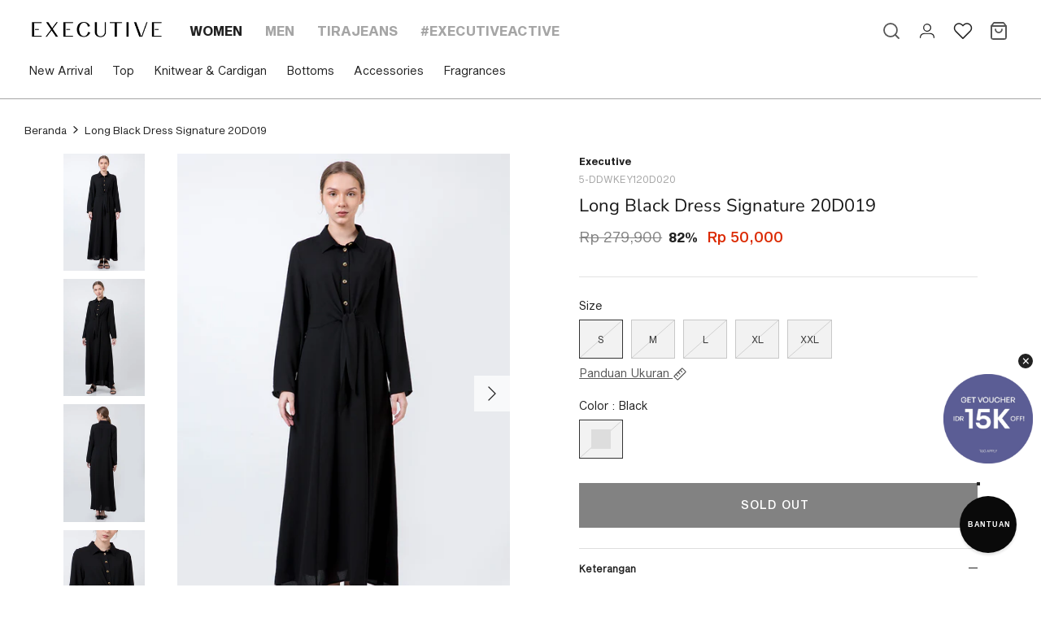

--- FILE ---
content_type: text/html; charset=utf-8
request_url: https://executive.co.id/products/long-black-dress-signature-20d019-20d020-black
body_size: 41286
content:
<!doctype html>
  <html lang="id">
    <head>
      <!-- Symmetry 5.0.1 -->
      
      <meta charset="utf-8" />
<meta name="viewport" content="width=device-width,initial-scale=1.0" />
<meta http-equiv="X-UA-Compatible" content="IE=edge">

<link rel="preconnect" href="https://cdn.shopify.com" crossorigin>
<link rel="preconnect" href="https://fonts.shopify.com" crossorigin>
<link rel="preconnect" href="https://monorail-edge.shopifysvc.com"><link rel="preload" as="font" href="//executive.co.id/cdn/fonts/nunito_sans/nunitosans_n4.0276fe080df0ca4e6a22d9cb55aed3ed5ba6b1da.woff2" type="font/woff2" crossorigin><link rel="preload" as="font" href="//executive.co.id/cdn/fonts/nunito_sans/nunitosans_n7.25d963ed46da26098ebeab731e90d8802d989fa5.woff2" type="font/woff2" crossorigin><link rel="preload" as="font" href="//executive.co.id/cdn/fonts/nunito_sans/nunitosans_i4.6e408730afac1484cf297c30b0e67c86d17fc586.woff2" type="font/woff2" crossorigin><link rel="preload" as="font" href="//executive.co.id/cdn/fonts/nunito_sans/nunitosans_i7.8c1124729eec046a321e2424b2acf328c2c12139.woff2" type="font/woff2" crossorigin><link rel="preload" as="font" href="//executive.co.id/cdn/fonts/nunito_sans/nunitosans_n4.0276fe080df0ca4e6a22d9cb55aed3ed5ba6b1da.woff2" type="font/woff2" crossorigin><link rel="preload" as="font" href="//executive.co.id/cdn/fonts/nunito_sans/nunitosans_n4.0276fe080df0ca4e6a22d9cb55aed3ed5ba6b1da.woff2" type="font/woff2" crossorigin><link rel="preload" as="font" href="//executive.co.id/cdn/fonts/nunito_sans/nunitosans_n4.0276fe080df0ca4e6a22d9cb55aed3ed5ba6b1da.woff2" type="font/woff2" crossorigin><link rel="preload" href="//executive.co.id/cdn/shop/t/5/assets/vendor.js?v=93785879233572968171634810167" as="script">
<link rel="preload" href="//executive.co.id/cdn/shop/t/5/assets/theme.js?v=135217295883272269621759464800" as="script"><link rel="canonical" href="https://executive.co.id/products/long-black-dress-signature-20d019-20d020-black" /><link rel="shortcut icon" href="//executive.co.id/cdn/shop/files/Logo-icon.png?v=1654500907" type="image/png" /><meta name="description" content="Loose Long Shirt Dress, Long Sleeves, Spread Collar, Front Button Opening, Belt Waist Details, Warna: Black, Material: Wooly Crepe, Model Wearing Size M for Top, size 28 for Pants, Article code: 5-DDWKEY120D020">
      <meta name="theme-color" content="#212121">
  
      <title>
        Long Black Dress Signature 20D019
        
        
         &ndash; EXECUTIVE
      </title>
  
      <meta property="og:site_name" content="EXECUTIVE">
<meta property="og:url" content="https://executive.co.id/products/long-black-dress-signature-20d019-20d020-black">
<meta property="og:title" content="Long Black Dress Signature 20D019">
<meta property="og:type" content="product">
<meta property="og:description" content="Loose Long Shirt Dress, Long Sleeves, Spread Collar, Front Button Opening, Belt Waist Details, Warna: Black, Material: Wooly Crepe, Model Wearing Size M for Top, size 28 for Pants, Article code: 5-DDWKEY120D020"><meta property="og:image" content="http://executive.co.id/cdn/shop/products/5-ddwkey120d020_1_1200x1200.jpg?v=1643680623">
  <meta property="og:image:secure_url" content="https://executive.co.id/cdn/shop/products/5-ddwkey120d020_1_1200x1200.jpg?v=1643680623">
  <meta property="og:image:width" content="762">
  <meta property="og:image:height" content="1100"><meta property="og:price:amount" content="50,000">
  <meta property="og:price:currency" content="IDR"><meta name="twitter:card" content="summary_large_image">
<meta name="twitter:title" content="Long Black Dress Signature 20D019">
<meta name="twitter:description" content="Loose Long Shirt Dress, Long Sleeves, Spread Collar, Front Button Opening, Belt Waist Details, Warna: Black, Material: Wooly Crepe, Model Wearing Size M for Top, size 28 for Pants, Article code: 5-DDWKEY120D020">

  
      <link href="//executive.co.id/cdn/shop/t/5/assets/styles.css?v=29831411634139905931754882901" rel="stylesheet" type="text/css" media="all" />
      <link href="//executive.co.id/cdn/shop/t/5/assets/custom.css?v=57934807560867796551759474306" rel="stylesheet" type="text/css" media="all" />
      <script src="//executive.co.id/cdn/shop/t/5/assets/ajaxinate.js?v=132314756114705931641637564467" defer="defer"></script>
      <!-- <script src="//executive.co.id/cdn/shop/t/5/assets/ajaxinate.js?v=132314756114705931641637564467" type="text/javascript"></script> -->
  
      <script>
        window.theme = window.theme || {};
        theme.money_format = "Rp {{amount_no_decimals }}";
        theme.strings = {
          previous: "Sebelumnya",
          next: "Berikutnya",
          addressError: "Terjadi kesalahan saat mencari alamat itu",
          addressNoResults: "Tidak ada hasil untuk alamat itu",
          addressQueryLimit: "Anda telah melampaui batas penggunaan Google API. Pertimbangkan untuk meningkatkan ke \u003ca href=\"https:\/\/developers.google.com\/maps\/premium\/usage-limits\"\u003ePaket Premium\u003c\/a\u003e .",
          authError: "Ada masalah saat mengautentikasi Kunci API Google Maps Anda.",
          icon_labels_left: "Kiri",
          icon_labels_right: "Benar",
          icon_labels_down: "Turun",
          icon_labels_close: "Menutup",
          icon_labels_plus: "",
          cart_terms_confirmation: "Anda harus menyetujui syarat dan ketentuan sebelum melanjutkan.",
          products_listing_from: "Dari",
          layout_live_search_see_all: "Lihat semua hasil",
          products_product_add_to_cart: "Tambahkan ke Keranjang",
          products_variant_no_stock: "Terjual habis",
          products_variant_non_existent: "Tidak tersedia",
          onlyXLeft: "[[ quantity ]] tersedia",
          products_product_unit_price_separator: "",
          general_navigation_menu_toggle_aria_label: "Alihkan menu",
          general_accessibility_labels_close: "Menutup",
          products_added_notification_title: "Baru saja ditambahkan",
          products_added_notification_item: "Barang",
          products_added_notification_unit_price: "Harga barang",
          products_added_notification_quantity: "Jumlah",
          products_added_notification_total_price: "Total harga",
          products_added_notification_shipping_note: "*Belum Termasuk Biaya Pengiriman",
          products_added_notification_keep_shopping: "Lanjut Berbelanja",
          products_added_notification_cart: "Keranjang",
          products_product_adding_to_cart: "Menambahkan",
          products_product_added_to_cart: "Ditambahkan ke troli",
          products_product_unit_price_separator: "",
          products_added_notification_subtotal: "",
          products_labels_sold_out: "Terjual habis",
          products_labels_sale: "Penjualan",
          products_labels_percent_reduction: "Diskon [[ amount ]] %.",
          products_labels_value_reduction_html: "Diskon [[ amount ]]",
          products_product_preorder: "Pesan terlebih dahulu",
          general_quick_search_pages: "Halaman",
          general_quick_search_no_results: "Maaf, kami tidak dapat menemukan hasil apa pun",
          collections_general_see_all_subcollections: "Lihat semua..."
        };
        theme.routes = {
          search_url: '/search',
          cart_url: '/cart',
          cart_add_url: '/cart/add',
          cart_change_url: '/cart/change'
        };
        theme.settings = {
          cart_type: "drawer",
          quickbuy_style: "off"
        };
        document.documentElement.classList.add('js');
      </script>
  
      <!-- Google tag (gtag.js) -->
      
      <!-- Google tag (gtag.js) -->
      
  
      <!-- Mixpanel -->
      <script async type="text/javascript">
        (function (f, b) { if (!b.__SV) { var e, g, i, h; window.mixpanel = b; b._i = []; b.init = function (e, f, c) { function g(a, d) { var b = d.split("."); 2 == b.length && ((a = a[b[0]]), (d = b[1])); a[d] = function () { a.push([d].concat(Array.prototype.slice.call(arguments, 0))); }; } var a = b; "undefined" !== typeof c ? (a = b[c] = []) : (c = "mixpanel"); a.people = a.people || []; a.toString = function (a) { var d = "mixpanel"; "mixpanel" !== c && (d += "." + c); a || (d += " (stub)"); return d; }; a.people.toString = function () { return a.toString(1) + ".people (stub)"; }; i = "disable time_event track track_pageview track_links track_forms track_with_groups add_group set_group remove_group register register_once alias unregister identify name_tag set_config reset opt_in_tracking opt_out_tracking has_opted_in_tracking has_opted_out_tracking clear_opt_in_out_tracking start_batch_senders people.set people.set_once people.unset people.increment people.append people.union people.track_charge people.clear_charges people.delete_user people.remove".split( " "); for (h = 0; h < i.length; h++) g(a, i[h]); var j = "set set_once union unset remove delete".split(" "); a.get_group = function () { function b(c) { d[c] = function () { call2_args = arguments; call2 = [c].concat(Array.prototype.slice.call(call2_args, 0)); a.push([e, call2]); }; } for ( var d = {}, e = ["get_group"].concat( Array.prototype.slice.call(arguments, 0)), c = 0; c < j.length; c++) b(j[c]); return d; }; b._i.push([e, f, c]); }; b.__SV = 1.2; e = f.createElement("script"); e.type = "text/javascript"; e.async = !0; e.src = "undefined" !== typeof MIXPANEL_CUSTOM_LIB_URL ? MIXPANEL_CUSTOM_LIB_URL : "file:" === f.location.protocol && "//cdn.mxpnl.com/libs/mixpanel-2-latest.min.js".match(/^\/\//) ? "https://cdn.mxpnl.com/libs/mixpanel-2-latest.min.js" : "//cdn.mxpnl.com/libs/mixpanel-2-latest.min.js"; g = f.getElementsByTagName("script")[0]; g.parentNode.insertBefore(e, g); } })(document, window.mixpanel || []);
  
        mixpanel.init("14950e11ba562adc616e407c59df6143");
  
        
      </script>
      <!-- End Mixpanel -->
  
      <!-- Google Tag Manager -->
      <script async>(function(w,d,s,l,i){w[l]=w[l]||[];w[l].push({'gtm.start':
      new Date().getTime(),event:'gtm.js'});var f=d.getElementsByTagName(s)[0],
      j=d.createElement(s),dl=l!='dataLayer'?'&l='+l:'';j.async=true;j.src=
      'https://www.googletagmanager.com/gtm.js?id='+i+dl;f.parentNode.insertBefore(j,f);
      })(window,document,'script','dataLayer','GTM-K6QF3N8F');</script>
      <!-- End Google Tag Manager -->
  

      <!-- Emarsys Web Extend (Smart Insight) -->
      <script type="text/javascript">
        var ScarabQueue = ScarabQueue || [];
        (function(id) {
          if (document.getElementById(id)) return;
          var js = document.createElement('script'); js.id = id;
          js.src = 'https://cdn.scarabresearch.com/js/1C5E028FF105619E/scarab-v2.js';
          var fs = document.getElementsByTagName('script')[0];
          fs.parentNode.insertBefore(js, fs);
        })('scarab-js-api');
      </script>
      
      

      
        <script>
          ScarabQueue.push(['view', '7337653829794']);
        </script>
      

      <script>
        ScarabQueue.push(['cart',
          [
            
          ]
        ]);
      </script>
    
    <script>window.performance && window.performance.mark && window.performance.mark('shopify.content_for_header.start');</script><meta name="google-site-verification" content="Y2TB4_doRjQX2IVSjlMLPaFNPefOX8gJ90pe89QC-IA">
<meta name="google-site-verification" content="QmGh6DDvCBUZq7FMJqO77Sh-2CHSHmnPFTj9d-WuUbk">
<meta name="facebook-domain-verification" content="6v6nxsvd2j52dop6icu3ngeoghzq13">
<meta name="facebook-domain-verification" content="xr3u2ovmvxk6rd7b6tmz36khtjxxjw">
<meta id="shopify-digital-wallet" name="shopify-digital-wallet" content="/58493632674/digital_wallets/dialog">
<link rel="alternate" type="application/json+oembed" href="https://executive.co.id/products/long-black-dress-signature-20d019-20d020-black.oembed">
<script async="async" src="/checkouts/internal/preloads.js?locale=id-ID"></script>
<script id="shopify-features" type="application/json">{"accessToken":"8865e76dc1755d6cbfacb5efb4d78e12","betas":["rich-media-storefront-analytics"],"domain":"executive.co.id","predictiveSearch":true,"shopId":58493632674,"locale":"id"}</script>
<script>var Shopify = Shopify || {};
Shopify.shop = "delami-the-executive.myshopify.com";
Shopify.locale = "id";
Shopify.currency = {"active":"IDR","rate":"1.0"};
Shopify.country = "ID";
Shopify.theme = {"name":"Symmetry","id":127350800546,"schema_name":"Symmetry","schema_version":"5.0.1","theme_store_id":568,"role":"main"};
Shopify.theme.handle = "null";
Shopify.theme.style = {"id":null,"handle":null};
Shopify.cdnHost = "executive.co.id/cdn";
Shopify.routes = Shopify.routes || {};
Shopify.routes.root = "/";</script>
<script type="module">!function(o){(o.Shopify=o.Shopify||{}).modules=!0}(window);</script>
<script>!function(o){function n(){var o=[];function n(){o.push(Array.prototype.slice.apply(arguments))}return n.q=o,n}var t=o.Shopify=o.Shopify||{};t.loadFeatures=n(),t.autoloadFeatures=n()}(window);</script>
<script id="shop-js-analytics" type="application/json">{"pageType":"product"}</script>
<script defer="defer" async type="module" src="//executive.co.id/cdn/shopifycloud/shop-js/modules/v2/client.init-shop-cart-sync_D0os3KCU.id.esm.js"></script>
<script defer="defer" async type="module" src="//executive.co.id/cdn/shopifycloud/shop-js/modules/v2/chunk.common_DY3Cr1D7.esm.js"></script>
<script defer="defer" async type="module" src="//executive.co.id/cdn/shopifycloud/shop-js/modules/v2/chunk.modal_DHZl4e4E.esm.js"></script>
<script type="module">
  await import("//executive.co.id/cdn/shopifycloud/shop-js/modules/v2/client.init-shop-cart-sync_D0os3KCU.id.esm.js");
await import("//executive.co.id/cdn/shopifycloud/shop-js/modules/v2/chunk.common_DY3Cr1D7.esm.js");
await import("//executive.co.id/cdn/shopifycloud/shop-js/modules/v2/chunk.modal_DHZl4e4E.esm.js");

  window.Shopify.SignInWithShop?.initShopCartSync?.({"fedCMEnabled":true,"windoidEnabled":true});

</script>
<script>(function() {
  var isLoaded = false;
  function asyncLoad() {
    if (isLoaded) return;
    isLoaded = true;
    var urls = ["https:\/\/assets.smartwishlist.webmarked.net\/static\/v6\/smartwishlist.js?shop=delami-the-executive.myshopify.com"];
    for (var i = 0; i < urls.length; i++) {
      var s = document.createElement('script');
      s.type = 'text/javascript';
      s.async = true;
      s.src = urls[i];
      var x = document.getElementsByTagName('script')[0];
      x.parentNode.insertBefore(s, x);
    }
  };
  if(window.attachEvent) {
    window.attachEvent('onload', asyncLoad);
  } else {
    window.addEventListener('load', asyncLoad, false);
  }
})();</script>
<script id="__st">var __st={"a":58493632674,"offset":25200,"reqid":"d74ba0c3-a0c4-4497-85ad-8357ea763847-1769621176","pageurl":"executive.co.id\/products\/long-black-dress-signature-20d019-20d020-black","u":"22ec9f9cbe35","p":"product","rtyp":"product","rid":7337653829794};</script>
<script>window.ShopifyPaypalV4VisibilityTracking = true;</script>
<script id="form-persister">!function(){'use strict';const t='contact',e='new_comment',n=[[t,t],['blogs',e],['comments',e],[t,'customer']],o='password',r='form_key',c=['recaptcha-v3-token','g-recaptcha-response','h-captcha-response',o],s=()=>{try{return window.sessionStorage}catch{return}},i='__shopify_v',u=t=>t.elements[r],a=function(){const t=[...n].map((([t,e])=>`form[action*='/${t}']:not([data-nocaptcha='true']) input[name='form_type'][value='${e}']`)).join(',');var e;return e=t,()=>e?[...document.querySelectorAll(e)].map((t=>t.form)):[]}();function m(t){const e=u(t);a().includes(t)&&(!e||!e.value)&&function(t){try{if(!s())return;!function(t){const e=s();if(!e)return;const n=u(t);if(!n)return;const o=n.value;o&&e.removeItem(o)}(t);const e=Array.from(Array(32),(()=>Math.random().toString(36)[2])).join('');!function(t,e){u(t)||t.append(Object.assign(document.createElement('input'),{type:'hidden',name:r})),t.elements[r].value=e}(t,e),function(t,e){const n=s();if(!n)return;const r=[...t.querySelectorAll(`input[type='${o}']`)].map((({name:t})=>t)),u=[...c,...r],a={};for(const[o,c]of new FormData(t).entries())u.includes(o)||(a[o]=c);n.setItem(e,JSON.stringify({[i]:1,action:t.action,data:a}))}(t,e)}catch(e){console.error('failed to persist form',e)}}(t)}const f=t=>{if('true'===t.dataset.persistBound)return;const e=function(t,e){const n=function(t){return'function'==typeof t.submit?t.submit:HTMLFormElement.prototype.submit}(t).bind(t);return function(){let t;return()=>{t||(t=!0,(()=>{try{e(),n()}catch(t){(t=>{console.error('form submit failed',t)})(t)}})(),setTimeout((()=>t=!1),250))}}()}(t,(()=>{m(t)}));!function(t,e){if('function'==typeof t.submit&&'function'==typeof e)try{t.submit=e}catch{}}(t,e),t.addEventListener('submit',(t=>{t.preventDefault(),e()})),t.dataset.persistBound='true'};!function(){function t(t){const e=(t=>{const e=t.target;return e instanceof HTMLFormElement?e:e&&e.form})(t);e&&m(e)}document.addEventListener('submit',t),document.addEventListener('DOMContentLoaded',(()=>{const e=a();for(const t of e)f(t);var n;n=document.body,new window.MutationObserver((t=>{for(const e of t)if('childList'===e.type&&e.addedNodes.length)for(const t of e.addedNodes)1===t.nodeType&&'FORM'===t.tagName&&a().includes(t)&&f(t)})).observe(n,{childList:!0,subtree:!0,attributes:!1}),document.removeEventListener('submit',t)}))}()}();</script>
<script integrity="sha256-4kQ18oKyAcykRKYeNunJcIwy7WH5gtpwJnB7kiuLZ1E=" data-source-attribution="shopify.loadfeatures" defer="defer" src="//executive.co.id/cdn/shopifycloud/storefront/assets/storefront/load_feature-a0a9edcb.js" crossorigin="anonymous"></script>
<script data-source-attribution="shopify.dynamic_checkout.dynamic.init">var Shopify=Shopify||{};Shopify.PaymentButton=Shopify.PaymentButton||{isStorefrontPortableWallets:!0,init:function(){window.Shopify.PaymentButton.init=function(){};var t=document.createElement("script");t.src="https://executive.co.id/cdn/shopifycloud/portable-wallets/latest/portable-wallets.id.js",t.type="module",document.head.appendChild(t)}};
</script>
<script data-source-attribution="shopify.dynamic_checkout.buyer_consent">
  function portableWalletsHideBuyerConsent(e){var t=document.getElementById("shopify-buyer-consent"),n=document.getElementById("shopify-subscription-policy-button");t&&n&&(t.classList.add("hidden"),t.setAttribute("aria-hidden","true"),n.removeEventListener("click",e))}function portableWalletsShowBuyerConsent(e){var t=document.getElementById("shopify-buyer-consent"),n=document.getElementById("shopify-subscription-policy-button");t&&n&&(t.classList.remove("hidden"),t.removeAttribute("aria-hidden"),n.addEventListener("click",e))}window.Shopify?.PaymentButton&&(window.Shopify.PaymentButton.hideBuyerConsent=portableWalletsHideBuyerConsent,window.Shopify.PaymentButton.showBuyerConsent=portableWalletsShowBuyerConsent);
</script>
<script data-source-attribution="shopify.dynamic_checkout.cart.bootstrap">document.addEventListener("DOMContentLoaded",(function(){function t(){return document.querySelector("shopify-accelerated-checkout-cart, shopify-accelerated-checkout")}if(t())Shopify.PaymentButton.init();else{new MutationObserver((function(e,n){t()&&(Shopify.PaymentButton.init(),n.disconnect())})).observe(document.body,{childList:!0,subtree:!0})}}));
</script>

<script>window.performance && window.performance.mark && window.performance.mark('shopify.content_for_header.end');</script>
    <link href="https://monorail-edge.shopifysvc.com" rel="dns-prefetch">
<script>(function(){if ("sendBeacon" in navigator && "performance" in window) {try {var session_token_from_headers = performance.getEntriesByType('navigation')[0].serverTiming.find(x => x.name == '_s').description;} catch {var session_token_from_headers = undefined;}var session_cookie_matches = document.cookie.match(/_shopify_s=([^;]*)/);var session_token_from_cookie = session_cookie_matches && session_cookie_matches.length === 2 ? session_cookie_matches[1] : "";var session_token = session_token_from_headers || session_token_from_cookie || "";function handle_abandonment_event(e) {var entries = performance.getEntries().filter(function(entry) {return /monorail-edge.shopifysvc.com/.test(entry.name);});if (!window.abandonment_tracked && entries.length === 0) {window.abandonment_tracked = true;var currentMs = Date.now();var navigation_start = performance.timing.navigationStart;var payload = {shop_id: 58493632674,url: window.location.href,navigation_start,duration: currentMs - navigation_start,session_token,page_type: "product"};window.navigator.sendBeacon("https://monorail-edge.shopifysvc.com/v1/produce", JSON.stringify({schema_id: "online_store_buyer_site_abandonment/1.1",payload: payload,metadata: {event_created_at_ms: currentMs,event_sent_at_ms: currentMs}}));}}window.addEventListener('pagehide', handle_abandonment_event);}}());</script>
<script id="web-pixels-manager-setup">(function e(e,d,r,n,o){if(void 0===o&&(o={}),!Boolean(null===(a=null===(i=window.Shopify)||void 0===i?void 0:i.analytics)||void 0===a?void 0:a.replayQueue)){var i,a;window.Shopify=window.Shopify||{};var t=window.Shopify;t.analytics=t.analytics||{};var s=t.analytics;s.replayQueue=[],s.publish=function(e,d,r){return s.replayQueue.push([e,d,r]),!0};try{self.performance.mark("wpm:start")}catch(e){}var l=function(){var e={modern:/Edge?\/(1{2}[4-9]|1[2-9]\d|[2-9]\d{2}|\d{4,})\.\d+(\.\d+|)|Firefox\/(1{2}[4-9]|1[2-9]\d|[2-9]\d{2}|\d{4,})\.\d+(\.\d+|)|Chrom(ium|e)\/(9{2}|\d{3,})\.\d+(\.\d+|)|(Maci|X1{2}).+ Version\/(15\.\d+|(1[6-9]|[2-9]\d|\d{3,})\.\d+)([,.]\d+|)( \(\w+\)|)( Mobile\/\w+|) Safari\/|Chrome.+OPR\/(9{2}|\d{3,})\.\d+\.\d+|(CPU[ +]OS|iPhone[ +]OS|CPU[ +]iPhone|CPU IPhone OS|CPU iPad OS)[ +]+(15[._]\d+|(1[6-9]|[2-9]\d|\d{3,})[._]\d+)([._]\d+|)|Android:?[ /-](13[3-9]|1[4-9]\d|[2-9]\d{2}|\d{4,})(\.\d+|)(\.\d+|)|Android.+Firefox\/(13[5-9]|1[4-9]\d|[2-9]\d{2}|\d{4,})\.\d+(\.\d+|)|Android.+Chrom(ium|e)\/(13[3-9]|1[4-9]\d|[2-9]\d{2}|\d{4,})\.\d+(\.\d+|)|SamsungBrowser\/([2-9]\d|\d{3,})\.\d+/,legacy:/Edge?\/(1[6-9]|[2-9]\d|\d{3,})\.\d+(\.\d+|)|Firefox\/(5[4-9]|[6-9]\d|\d{3,})\.\d+(\.\d+|)|Chrom(ium|e)\/(5[1-9]|[6-9]\d|\d{3,})\.\d+(\.\d+|)([\d.]+$|.*Safari\/(?![\d.]+ Edge\/[\d.]+$))|(Maci|X1{2}).+ Version\/(10\.\d+|(1[1-9]|[2-9]\d|\d{3,})\.\d+)([,.]\d+|)( \(\w+\)|)( Mobile\/\w+|) Safari\/|Chrome.+OPR\/(3[89]|[4-9]\d|\d{3,})\.\d+\.\d+|(CPU[ +]OS|iPhone[ +]OS|CPU[ +]iPhone|CPU IPhone OS|CPU iPad OS)[ +]+(10[._]\d+|(1[1-9]|[2-9]\d|\d{3,})[._]\d+)([._]\d+|)|Android:?[ /-](13[3-9]|1[4-9]\d|[2-9]\d{2}|\d{4,})(\.\d+|)(\.\d+|)|Mobile Safari.+OPR\/([89]\d|\d{3,})\.\d+\.\d+|Android.+Firefox\/(13[5-9]|1[4-9]\d|[2-9]\d{2}|\d{4,})\.\d+(\.\d+|)|Android.+Chrom(ium|e)\/(13[3-9]|1[4-9]\d|[2-9]\d{2}|\d{4,})\.\d+(\.\d+|)|Android.+(UC? ?Browser|UCWEB|U3)[ /]?(15\.([5-9]|\d{2,})|(1[6-9]|[2-9]\d|\d{3,})\.\d+)\.\d+|SamsungBrowser\/(5\.\d+|([6-9]|\d{2,})\.\d+)|Android.+MQ{2}Browser\/(14(\.(9|\d{2,})|)|(1[5-9]|[2-9]\d|\d{3,})(\.\d+|))(\.\d+|)|K[Aa][Ii]OS\/(3\.\d+|([4-9]|\d{2,})\.\d+)(\.\d+|)/},d=e.modern,r=e.legacy,n=navigator.userAgent;return n.match(d)?"modern":n.match(r)?"legacy":"unknown"}(),u="modern"===l?"modern":"legacy",c=(null!=n?n:{modern:"",legacy:""})[u],f=function(e){return[e.baseUrl,"/wpm","/b",e.hashVersion,"modern"===e.buildTarget?"m":"l",".js"].join("")}({baseUrl:d,hashVersion:r,buildTarget:u}),m=function(e){var d=e.version,r=e.bundleTarget,n=e.surface,o=e.pageUrl,i=e.monorailEndpoint;return{emit:function(e){var a=e.status,t=e.errorMsg,s=(new Date).getTime(),l=JSON.stringify({metadata:{event_sent_at_ms:s},events:[{schema_id:"web_pixels_manager_load/3.1",payload:{version:d,bundle_target:r,page_url:o,status:a,surface:n,error_msg:t},metadata:{event_created_at_ms:s}}]});if(!i)return console&&console.warn&&console.warn("[Web Pixels Manager] No Monorail endpoint provided, skipping logging."),!1;try{return self.navigator.sendBeacon.bind(self.navigator)(i,l)}catch(e){}var u=new XMLHttpRequest;try{return u.open("POST",i,!0),u.setRequestHeader("Content-Type","text/plain"),u.send(l),!0}catch(e){return console&&console.warn&&console.warn("[Web Pixels Manager] Got an unhandled error while logging to Monorail."),!1}}}}({version:r,bundleTarget:l,surface:e.surface,pageUrl:self.location.href,monorailEndpoint:e.monorailEndpoint});try{o.browserTarget=l,function(e){var d=e.src,r=e.async,n=void 0===r||r,o=e.onload,i=e.onerror,a=e.sri,t=e.scriptDataAttributes,s=void 0===t?{}:t,l=document.createElement("script"),u=document.querySelector("head"),c=document.querySelector("body");if(l.async=n,l.src=d,a&&(l.integrity=a,l.crossOrigin="anonymous"),s)for(var f in s)if(Object.prototype.hasOwnProperty.call(s,f))try{l.dataset[f]=s[f]}catch(e){}if(o&&l.addEventListener("load",o),i&&l.addEventListener("error",i),u)u.appendChild(l);else{if(!c)throw new Error("Did not find a head or body element to append the script");c.appendChild(l)}}({src:f,async:!0,onload:function(){if(!function(){var e,d;return Boolean(null===(d=null===(e=window.Shopify)||void 0===e?void 0:e.analytics)||void 0===d?void 0:d.initialized)}()){var d=window.webPixelsManager.init(e)||void 0;if(d){var r=window.Shopify.analytics;r.replayQueue.forEach((function(e){var r=e[0],n=e[1],o=e[2];d.publishCustomEvent(r,n,o)})),r.replayQueue=[],r.publish=d.publishCustomEvent,r.visitor=d.visitor,r.initialized=!0}}},onerror:function(){return m.emit({status:"failed",errorMsg:"".concat(f," has failed to load")})},sri:function(e){var d=/^sha384-[A-Za-z0-9+/=]+$/;return"string"==typeof e&&d.test(e)}(c)?c:"",scriptDataAttributes:o}),m.emit({status:"loading"})}catch(e){m.emit({status:"failed",errorMsg:(null==e?void 0:e.message)||"Unknown error"})}}})({shopId: 58493632674,storefrontBaseUrl: "https://executive.co.id",extensionsBaseUrl: "https://extensions.shopifycdn.com/cdn/shopifycloud/web-pixels-manager",monorailEndpoint: "https://monorail-edge.shopifysvc.com/unstable/produce_batch",surface: "storefront-renderer",enabledBetaFlags: ["2dca8a86"],webPixelsConfigList: [{"id":"712933538","configuration":"{\"config\":\"{\\\"google_tag_ids\\\":[\\\"G-0BW8XY3ELY\\\",\\\"AW-739565860\\\",\\\"GT-NMDJDL8C\\\"],\\\"target_country\\\":\\\"ID\\\",\\\"gtag_events\\\":[{\\\"type\\\":\\\"begin_checkout\\\",\\\"action_label\\\":[\\\"G-0BW8XY3ELY\\\",\\\"AW-739565860\\\/crXYCIWtu50DEKTC0-AC\\\",\\\"AW-739565860\\\/Eb7YCMez84EZEKTC0-AC\\\"]},{\\\"type\\\":\\\"search\\\",\\\"action_label\\\":[\\\"G-0BW8XY3ELY\\\",\\\"AW-739565860\\\/W2WwCIitu50DEKTC0-AC\\\"]},{\\\"type\\\":\\\"view_item\\\",\\\"action_label\\\":[\\\"G-0BW8XY3ELY\\\",\\\"AW-739565860\\\/Ztz_CP-su50DEKTC0-AC\\\",\\\"MC-NMYBXJXTL8\\\",\\\"AW-739565860\\\/EMKiCOKc8oEZEKTC0-AC\\\"]},{\\\"type\\\":\\\"purchase\\\",\\\"action_label\\\":[\\\"G-0BW8XY3ELY\\\",\\\"AW-739565860\\\/PimeCPysu50DEKTC0-AC\\\",\\\"MC-NMYBXJXTL8\\\"]},{\\\"type\\\":\\\"page_view\\\",\\\"action_label\\\":[\\\"G-0BW8XY3ELY\\\",\\\"AW-739565860\\\/2iW7CPmsu50DEKTC0-AC\\\",\\\"MC-NMYBXJXTL8\\\"]},{\\\"type\\\":\\\"add_payment_info\\\",\\\"action_label\\\":[\\\"G-0BW8XY3ELY\\\",\\\"AW-739565860\\\/HDZoCIutu50DEKTC0-AC\\\"]},{\\\"type\\\":\\\"add_to_cart\\\",\\\"action_label\\\":[\\\"G-0BW8XY3ELY\\\",\\\"AW-739565860\\\/jdhMCIKtu50DEKTC0-AC\\\",\\\"AW-739565860\\\/jSQfCPzy9oEZEKTC0-AC\\\"]}],\\\"enable_monitoring_mode\\\":false}\"}","eventPayloadVersion":"v1","runtimeContext":"OPEN","scriptVersion":"b2a88bafab3e21179ed38636efcd8a93","type":"APP","apiClientId":1780363,"privacyPurposes":[],"dataSharingAdjustments":{"protectedCustomerApprovalScopes":["read_customer_address","read_customer_email","read_customer_name","read_customer_personal_data","read_customer_phone"]}},{"id":"482279586","configuration":"{\"pixelCode\":\"CLPCVFJC77U0IGCB8ITG\"}","eventPayloadVersion":"v1","runtimeContext":"STRICT","scriptVersion":"22e92c2ad45662f435e4801458fb78cc","type":"APP","apiClientId":4383523,"privacyPurposes":["ANALYTICS","MARKETING","SALE_OF_DATA"],"dataSharingAdjustments":{"protectedCustomerApprovalScopes":["read_customer_address","read_customer_email","read_customer_name","read_customer_personal_data","read_customer_phone"]}},{"id":"312344738","configuration":"{\"pixel_id\":\"159173798247909\",\"pixel_type\":\"facebook_pixel\",\"metaapp_system_user_token\":\"-\"}","eventPayloadVersion":"v1","runtimeContext":"OPEN","scriptVersion":"ca16bc87fe92b6042fbaa3acc2fbdaa6","type":"APP","apiClientId":2329312,"privacyPurposes":["ANALYTICS","MARKETING","SALE_OF_DATA"],"dataSharingAdjustments":{"protectedCustomerApprovalScopes":["read_customer_address","read_customer_email","read_customer_name","read_customer_personal_data","read_customer_phone"]}},{"id":"18874530","eventPayloadVersion":"1","runtimeContext":"LAX","scriptVersion":"2","type":"CUSTOM","privacyPurposes":["ANALYTICS","MARKETING","SALE_OF_DATA"],"name":"GTM"},{"id":"178487458","eventPayloadVersion":"1","runtimeContext":"LAX","scriptVersion":"1","type":"CUSTOM","privacyPurposes":["ANALYTICS","MARKETING","SALE_OF_DATA"],"name":"Emarsys"},{"id":"shopify-app-pixel","configuration":"{}","eventPayloadVersion":"v1","runtimeContext":"STRICT","scriptVersion":"0450","apiClientId":"shopify-pixel","type":"APP","privacyPurposes":["ANALYTICS","MARKETING"]},{"id":"shopify-custom-pixel","eventPayloadVersion":"v1","runtimeContext":"LAX","scriptVersion":"0450","apiClientId":"shopify-pixel","type":"CUSTOM","privacyPurposes":["ANALYTICS","MARKETING"]}],isMerchantRequest: false,initData: {"shop":{"name":"EXECUTIVE","paymentSettings":{"currencyCode":"IDR"},"myshopifyDomain":"delami-the-executive.myshopify.com","countryCode":"ID","storefrontUrl":"https:\/\/executive.co.id"},"customer":null,"cart":null,"checkout":null,"productVariants":[{"price":{"amount":50000.0,"currencyCode":"IDR"},"product":{"title":"Long Black Dress Signature 20D019","vendor":"Executive","id":"7337653829794","untranslatedTitle":"Long Black Dress Signature 20D019","url":"\/products\/long-black-dress-signature-20d019-20d020-black","type":"Midi Dress"},"id":"41651750338722","image":{"src":"\/\/executive.co.id\/cdn\/shop\/products\/5-ddwkey120d020_1.jpg?v=1643680623"},"sku":"950012350001","title":"S \/ Black","untranslatedTitle":"S \/ Black"},{"price":{"amount":50000.0,"currencyCode":"IDR"},"product":{"title":"Long Black Dress Signature 20D019","vendor":"Executive","id":"7337653829794","untranslatedTitle":"Long Black Dress Signature 20D019","url":"\/products\/long-black-dress-signature-20d019-20d020-black","type":"Midi Dress"},"id":"41651750371490","image":{"src":"\/\/executive.co.id\/cdn\/shop\/products\/5-ddwkey120d020_1.jpg?v=1643680623"},"sku":"950012350002","title":"M \/ Black","untranslatedTitle":"M \/ Black"},{"price":{"amount":50000.0,"currencyCode":"IDR"},"product":{"title":"Long Black Dress Signature 20D019","vendor":"Executive","id":"7337653829794","untranslatedTitle":"Long Black Dress Signature 20D019","url":"\/products\/long-black-dress-signature-20d019-20d020-black","type":"Midi Dress"},"id":"41651750404258","image":{"src":"\/\/executive.co.id\/cdn\/shop\/products\/5-ddwkey120d020_1.jpg?v=1643680623"},"sku":"950012350003","title":"L \/ Black","untranslatedTitle":"L \/ Black"},{"price":{"amount":50000.0,"currencyCode":"IDR"},"product":{"title":"Long Black Dress Signature 20D019","vendor":"Executive","id":"7337653829794","untranslatedTitle":"Long Black Dress Signature 20D019","url":"\/products\/long-black-dress-signature-20d019-20d020-black","type":"Midi Dress"},"id":"41651750437026","image":{"src":"\/\/executive.co.id\/cdn\/shop\/products\/5-ddwkey120d020_1.jpg?v=1643680623"},"sku":"950012350004","title":"XL \/ Black","untranslatedTitle":"XL \/ Black"},{"price":{"amount":50000.0,"currencyCode":"IDR"},"product":{"title":"Long Black Dress Signature 20D019","vendor":"Executive","id":"7337653829794","untranslatedTitle":"Long Black Dress Signature 20D019","url":"\/products\/long-black-dress-signature-20d019-20d020-black","type":"Midi Dress"},"id":"41651750469794","image":{"src":"\/\/executive.co.id\/cdn\/shop\/products\/5-ddwkey120d020_1.jpg?v=1643680623"},"sku":"950012350005","title":"XXL \/ Black","untranslatedTitle":"XXL \/ Black"}],"purchasingCompany":null},},"https://executive.co.id/cdn","fcfee988w5aeb613cpc8e4bc33m6693e112",{"modern":"","legacy":""},{"shopId":"58493632674","storefrontBaseUrl":"https:\/\/executive.co.id","extensionBaseUrl":"https:\/\/extensions.shopifycdn.com\/cdn\/shopifycloud\/web-pixels-manager","surface":"storefront-renderer","enabledBetaFlags":"[\"2dca8a86\"]","isMerchantRequest":"false","hashVersion":"fcfee988w5aeb613cpc8e4bc33m6693e112","publish":"custom","events":"[[\"page_viewed\",{}],[\"product_viewed\",{\"productVariant\":{\"price\":{\"amount\":50000.0,\"currencyCode\":\"IDR\"},\"product\":{\"title\":\"Long Black Dress Signature 20D019\",\"vendor\":\"Executive\",\"id\":\"7337653829794\",\"untranslatedTitle\":\"Long Black Dress Signature 20D019\",\"url\":\"\/products\/long-black-dress-signature-20d019-20d020-black\",\"type\":\"Midi Dress\"},\"id\":\"41651750338722\",\"image\":{\"src\":\"\/\/executive.co.id\/cdn\/shop\/products\/5-ddwkey120d020_1.jpg?v=1643680623\"},\"sku\":\"950012350001\",\"title\":\"S \/ Black\",\"untranslatedTitle\":\"S \/ Black\"}}]]"});</script><script>
  window.ShopifyAnalytics = window.ShopifyAnalytics || {};
  window.ShopifyAnalytics.meta = window.ShopifyAnalytics.meta || {};
  window.ShopifyAnalytics.meta.currency = 'IDR';
  var meta = {"product":{"id":7337653829794,"gid":"gid:\/\/shopify\/Product\/7337653829794","vendor":"Executive","type":"Midi Dress","handle":"long-black-dress-signature-20d019-20d020-black","variants":[{"id":41651750338722,"price":5000000,"name":"Long Black Dress Signature 20D019 - S \/ Black","public_title":"S \/ Black","sku":"950012350001"},{"id":41651750371490,"price":5000000,"name":"Long Black Dress Signature 20D019 - M \/ Black","public_title":"M \/ Black","sku":"950012350002"},{"id":41651750404258,"price":5000000,"name":"Long Black Dress Signature 20D019 - L \/ Black","public_title":"L \/ Black","sku":"950012350003"},{"id":41651750437026,"price":5000000,"name":"Long Black Dress Signature 20D019 - XL \/ Black","public_title":"XL \/ Black","sku":"950012350004"},{"id":41651750469794,"price":5000000,"name":"Long Black Dress Signature 20D019 - XXL \/ Black","public_title":"XXL \/ Black","sku":"950012350005"}],"remote":false},"page":{"pageType":"product","resourceType":"product","resourceId":7337653829794,"requestId":"d74ba0c3-a0c4-4497-85ad-8357ea763847-1769621176"}};
  for (var attr in meta) {
    window.ShopifyAnalytics.meta[attr] = meta[attr];
  }
</script>
<script class="analytics">
  (function () {
    var customDocumentWrite = function(content) {
      var jquery = null;

      if (window.jQuery) {
        jquery = window.jQuery;
      } else if (window.Checkout && window.Checkout.$) {
        jquery = window.Checkout.$;
      }

      if (jquery) {
        jquery('body').append(content);
      }
    };

    var hasLoggedConversion = function(token) {
      if (token) {
        return document.cookie.indexOf('loggedConversion=' + token) !== -1;
      }
      return false;
    }

    var setCookieIfConversion = function(token) {
      if (token) {
        var twoMonthsFromNow = new Date(Date.now());
        twoMonthsFromNow.setMonth(twoMonthsFromNow.getMonth() + 2);

        document.cookie = 'loggedConversion=' + token + '; expires=' + twoMonthsFromNow;
      }
    }

    var trekkie = window.ShopifyAnalytics.lib = window.trekkie = window.trekkie || [];
    if (trekkie.integrations) {
      return;
    }
    trekkie.methods = [
      'identify',
      'page',
      'ready',
      'track',
      'trackForm',
      'trackLink'
    ];
    trekkie.factory = function(method) {
      return function() {
        var args = Array.prototype.slice.call(arguments);
        args.unshift(method);
        trekkie.push(args);
        return trekkie;
      };
    };
    for (var i = 0; i < trekkie.methods.length; i++) {
      var key = trekkie.methods[i];
      trekkie[key] = trekkie.factory(key);
    }
    trekkie.load = function(config) {
      trekkie.config = config || {};
      trekkie.config.initialDocumentCookie = document.cookie;
      var first = document.getElementsByTagName('script')[0];
      var script = document.createElement('script');
      script.type = 'text/javascript';
      script.onerror = function(e) {
        var scriptFallback = document.createElement('script');
        scriptFallback.type = 'text/javascript';
        scriptFallback.onerror = function(error) {
                var Monorail = {
      produce: function produce(monorailDomain, schemaId, payload) {
        var currentMs = new Date().getTime();
        var event = {
          schema_id: schemaId,
          payload: payload,
          metadata: {
            event_created_at_ms: currentMs,
            event_sent_at_ms: currentMs
          }
        };
        return Monorail.sendRequest("https://" + monorailDomain + "/v1/produce", JSON.stringify(event));
      },
      sendRequest: function sendRequest(endpointUrl, payload) {
        // Try the sendBeacon API
        if (window && window.navigator && typeof window.navigator.sendBeacon === 'function' && typeof window.Blob === 'function' && !Monorail.isIos12()) {
          var blobData = new window.Blob([payload], {
            type: 'text/plain'
          });

          if (window.navigator.sendBeacon(endpointUrl, blobData)) {
            return true;
          } // sendBeacon was not successful

        } // XHR beacon

        var xhr = new XMLHttpRequest();

        try {
          xhr.open('POST', endpointUrl);
          xhr.setRequestHeader('Content-Type', 'text/plain');
          xhr.send(payload);
        } catch (e) {
          console.log(e);
        }

        return false;
      },
      isIos12: function isIos12() {
        return window.navigator.userAgent.lastIndexOf('iPhone; CPU iPhone OS 12_') !== -1 || window.navigator.userAgent.lastIndexOf('iPad; CPU OS 12_') !== -1;
      }
    };
    Monorail.produce('monorail-edge.shopifysvc.com',
      'trekkie_storefront_load_errors/1.1',
      {shop_id: 58493632674,
      theme_id: 127350800546,
      app_name: "storefront",
      context_url: window.location.href,
      source_url: "//executive.co.id/cdn/s/trekkie.storefront.a804e9514e4efded663580eddd6991fcc12b5451.min.js"});

        };
        scriptFallback.async = true;
        scriptFallback.src = '//executive.co.id/cdn/s/trekkie.storefront.a804e9514e4efded663580eddd6991fcc12b5451.min.js';
        first.parentNode.insertBefore(scriptFallback, first);
      };
      script.async = true;
      script.src = '//executive.co.id/cdn/s/trekkie.storefront.a804e9514e4efded663580eddd6991fcc12b5451.min.js';
      first.parentNode.insertBefore(script, first);
    };
    trekkie.load(
      {"Trekkie":{"appName":"storefront","development":false,"defaultAttributes":{"shopId":58493632674,"isMerchantRequest":null,"themeId":127350800546,"themeCityHash":"3902319269763388115","contentLanguage":"id","currency":"IDR","eventMetadataId":"b1344e10-8025-4b14-a337-bdeab5f73686"},"isServerSideCookieWritingEnabled":true,"monorailRegion":"shop_domain","enabledBetaFlags":["65f19447","b5387b81"]},"Session Attribution":{},"S2S":{"facebookCapiEnabled":true,"source":"trekkie-storefront-renderer","apiClientId":580111}}
    );

    var loaded = false;
    trekkie.ready(function() {
      if (loaded) return;
      loaded = true;

      window.ShopifyAnalytics.lib = window.trekkie;

      var originalDocumentWrite = document.write;
      document.write = customDocumentWrite;
      try { window.ShopifyAnalytics.merchantGoogleAnalytics.call(this); } catch(error) {};
      document.write = originalDocumentWrite;

      window.ShopifyAnalytics.lib.page(null,{"pageType":"product","resourceType":"product","resourceId":7337653829794,"requestId":"d74ba0c3-a0c4-4497-85ad-8357ea763847-1769621176","shopifyEmitted":true});

      var match = window.location.pathname.match(/checkouts\/(.+)\/(thank_you|post_purchase)/)
      var token = match? match[1]: undefined;
      if (!hasLoggedConversion(token)) {
        setCookieIfConversion(token);
        window.ShopifyAnalytics.lib.track("Viewed Product",{"currency":"IDR","variantId":41651750338722,"productId":7337653829794,"productGid":"gid:\/\/shopify\/Product\/7337653829794","name":"Long Black Dress Signature 20D019 - S \/ Black","price":"50000.00","sku":"950012350001","brand":"Executive","variant":"S \/ Black","category":"Midi Dress","nonInteraction":true,"remote":false},undefined,undefined,{"shopifyEmitted":true});
      window.ShopifyAnalytics.lib.track("monorail:\/\/trekkie_storefront_viewed_product\/1.1",{"currency":"IDR","variantId":41651750338722,"productId":7337653829794,"productGid":"gid:\/\/shopify\/Product\/7337653829794","name":"Long Black Dress Signature 20D019 - S \/ Black","price":"50000.00","sku":"950012350001","brand":"Executive","variant":"S \/ Black","category":"Midi Dress","nonInteraction":true,"remote":false,"referer":"https:\/\/executive.co.id\/products\/long-black-dress-signature-20d019-20d020-black"});
      }
    });


        var eventsListenerScript = document.createElement('script');
        eventsListenerScript.async = true;
        eventsListenerScript.src = "//executive.co.id/cdn/shopifycloud/storefront/assets/shop_events_listener-3da45d37.js";
        document.getElementsByTagName('head')[0].appendChild(eventsListenerScript);

})();</script>
  <script>
  if (!window.ga || (window.ga && typeof window.ga !== 'function')) {
    window.ga = function ga() {
      (window.ga.q = window.ga.q || []).push(arguments);
      if (window.Shopify && window.Shopify.analytics && typeof window.Shopify.analytics.publish === 'function') {
        window.Shopify.analytics.publish("ga_stub_called", {}, {sendTo: "google_osp_migration"});
      }
      console.error("Shopify's Google Analytics stub called with:", Array.from(arguments), "\nSee https://help.shopify.com/manual/promoting-marketing/pixels/pixel-migration#google for more information.");
    };
    if (window.Shopify && window.Shopify.analytics && typeof window.Shopify.analytics.publish === 'function') {
      window.Shopify.analytics.publish("ga_stub_initialized", {}, {sendTo: "google_osp_migration"});
    }
  }
</script>
<script
  defer
  src="https://executive.co.id/cdn/shopifycloud/perf-kit/shopify-perf-kit-3.1.0.min.js"
  data-application="storefront-renderer"
  data-shop-id="58493632674"
  data-render-region="gcp-us-east1"
  data-page-type="product"
  data-theme-instance-id="127350800546"
  data-theme-name="Symmetry"
  data-theme-version="5.0.1"
  data-monorail-region="shop_domain"
  data-resource-timing-sampling-rate="10"
  data-shs="true"
  data-shs-beacon="true"
  data-shs-export-with-fetch="true"
  data-shs-logs-sample-rate="1"
  data-shs-beacon-endpoint="https://executive.co.id/api/collect"
></script>
</head>
  
    <body
      class="template-product"
      data-cc-animate-timeout="0"
    ><script>
          if ('IntersectionObserver' in window) {
            document.body.classList.add('cc-animate-enabled');
          }
        </script><a class="skip-link visually-hidden" href="#content">Lewati ke konten</a>
  
      <div id="shopify-section-announcement-bar" class="shopify-section section-announcement-bar">

</div>
      <div id="shopify-section-announcement-bar-slider" class="shopify-section"><div class="hura-announcement-bar">
    <!--
      <div class="hura-wrapper">
        <button class="hura-nav-button prev">&#10094;</button>
        <div class="hura-messages"><div class="hura-message">Nikmati <b>potongan ongkir IDR 15K</b> dengan min. belanja IDR 200K</div><div class="hura-message">Dapatkan potongan spesial untuk pembelian pertama. Gunakan kode: <b>NEW15K</b></div><div class="hura-message">Gratis ongkir tanpa min. pembelian dengan <b>Click & Collect</b></div></div>
        <button class="hura-nav-button next">&#10095;</button>
      </div>
    -->

    <div class="hura-wrapper">
      <div class="hura-messages">
        <div class="hura-message">
          <div class="row2">
            <div class="textheaderbrand">
              Kunjungi website
              <a href="https://delamibrands.com/" target="_blank">
                <img
                  class="rimage__image lazyload fade-in lhdelami"
                  data-src="https://cdn.shopify.com/s/files/1/0584/9363/2674/files/Delamibrands_-_White.png?v=1750746832"
                  alt="delamibrands"
                >
              </a>
              lainya:&nbsp;&nbsp;&nbsp;
            </div>

            <div class="logoheaderbrand">
              <a
                href="https://colorbox.co.id/?utm_source=hyperlink&utm_medium=website&utm_campaign=executive"
                target="_blank"
              >
                <img
                  class="rimage__image lazyload fade-in lhcolorbox"
                  data-src="https://cdn.shopify.com/s/files/1/0584/9363/2674/files/header-logo-cb.png?v=1750746774"
                  alt="colorbox"
                >
              </a>
              <a
                href="https://etcetera.co.id/?utm_source=hyperlink&utm_medium=website&utm_campaign=executive"
                target="_blank"
              >
                <img
                  class="rimage__image lazyload fade-in lhetcetera"
                  data-src="https://cdn.shopify.com/s/files/1/0584/9363/2674/files/header-logo-etc.png?v=1750746774"
                  alt="etcetera"
                >
              </a>
              <a
                href="https://jenahara.com/?utm_source=hyperlink&utm_medium=website&utm_campaign=executive"
                target="_blank"
              >
                <img
                  class="rimage__image lazyload fade-in lhjena"
                  data-src="https://cdn.shopify.com/s/files/1/0584/9363/2674/files/header-logo-jena.png?v=1750746774"
                  alt="jenahara"
                >
              </a>
            </div>
          </div>
        </div>
      </div>
    </div>
  </div>

  <script>
    class AnnouncementSlider {
      constructor() {
        this.slider = document.querySelector('.hura-announcement-bar');
        this.messages = this.slider.querySelectorAll('.hura-message');
        this.prevBtn = this.slider.querySelector('.prev');
        this.nextBtn = this.slider.querySelector('.next');
        this.currentSlide = 0;
        this.interval = null;

        this.init();
      }

      init() {
        // Tampilkan slide pertama
        this.showSlide(0);

        // Event listeners untuk tombol
        this.prevBtn?.addEventListener('click', () => {
          this.stopAutoplay();
          this.changeSlide(-1);
          this.startAutoplay();
        });

        this.nextBtn?.addEventListener('click', () => {
          this.stopAutoplay();
          this.changeSlide(1);
          this.startAutoplay();
        });this.startAutoplay();}

      startAutoplay() {this.stopAutoplay(); // Hentikan interval yang mungkin masih berjalan
        this.interval = setInterval(() => this.changeSlide(1), 5000);}

      stopAutoplay() {
        if (this.interval) {
          clearInterval(this.interval);
          this.interval = null;
        }
      }

      showSlide(index) {
        this.messages.forEach(msg => msg.style.display = 'none');
        this.messages[index].style.display = 'block';
      }

      changeSlide(direction) {
        this.currentSlide += direction;
        if (this.currentSlide >= this.messages.length) this.currentSlide = 0;
        if (this.currentSlide < 0) this.currentSlide = this.messages.length - 1;
        this.showSlide(this.currentSlide);
      }
    }

    // Inisialisasi slider
    new AnnouncementSlider();
  </script>

  <style>
    .hura-wrapper{position:relative;justify-content:space-between;align-items:center}.hura-message{text-align:center;color:#ffffff;padding:10px 24px;font-size:14px;line-height:1.4;display:none;animation:fadeIn 0.5s ease}.hura-nav-button{position:relative;transform:translateY(-50%);width:30px;height:30px;background:#fff0;border:none;border-radius:50%;color:#ffffff;cursor:pointer;transition:all 0.3s ease;font-size:16px}.prev{left:0;top:10px}.next{right:0;top:10px}@keyframes fadeIn{from{opacity:0}to{opacity:1}}
      @media screen and (max-width:767px){.hura-message{font-size:12px;padding:8px 0}.hura-nav-button{width:24px;height:24px}}</style>
</div>
      <div id="shopify-section-header" class="shopify-section section-header"><style data-shopify>
  .logo img {
    width: 175px;
  }
  .logo-area__middle--logo-image {
    max-width: 175px;
  }
  .main-search-result .block-inner .block-inner-inner .product-info .inner .innerer .product-link .product-price {
    display: none;
  }.section-header {
    position: -webkit-sticky;
    position: sticky;
  }@media (max-width: 767px) {
    .logo img {
      width: 175px;
    }

    .icon_btn {
      width: 35px;
      text-align: center;
      box-sizing: border-box;
      justify-items: center;
    }

    #smartwishlist_desktop_link{
      display: flex;
      justify-content: center;
    }

    .search-link{
      display: none;
    }

    .icon_btn .label {
      display: none;
    }

    .icon_btn i {
      font-size: 20px !important;
    }

    .show-search .page-shade {
      display: none;
    }
  }

  @media (min-width: 768px) {
    .icon_btn {
      display: grid;
      grid-gap: 5px;
      width: 100%;
      padding: 10px;
      cursor: pointer;
      text-align: center;
      box-sizing: border-box;
      justify-items: center;
      white-space: nowrap;
    }

    .search-link{
      display: grid;
      grid-gap: 10px;
    }

    .icon_btn .show-search-link {
      justify-self: end;
  }

    .icon_btn .label{
      font-weight: 600;
      font-size: 11px;
      width: 100%;
    }

    .icon_btn .desktop-only {
      /* font-size: 12px; */
    }

    #smartwishlist_desktop_link{
      display: flex;
    }

    .show-search .page-shade {
      display: none;
    }
  }
</style>


<div data-section-type="header" data-cc-animate>
    <div id="pageheader" class="pageheader pageheader--layout-inline-menu-center"><div class="logo-area container container--no-max desktop-only" style="border-bottom:none !important;">
        <div class="header-area-left" style="display:flex"><div class="logo">
        <a href="/" title="EXECUTIVE" id="logoImg"><img src="//executive.co.id/cdn/shop/files/new-Logo-bar_350x.png?v=1654500845" alt="" itemprop="logo" width="307" height="56" /></a>
      </div><div class="nav-new">
            <ul>
              
<li
                  id="parent-1"
                  class=""
                >
                  <a
                    href="/"
                    class="navigation__link"
                    
                      aria-haspopup="true" aria-expanded="false" aria-controls="NavigationTier2-1"
                    
                  >WOMEN</a>
                </li>
              
<li
                  id="parent-2"
                  class=""
                >
                  <a
                    href="/pages/men-page"
                    class="navigation__link"
                    
                      aria-haspopup="true" aria-expanded="false" aria-controls="NavigationTier2-2"
                    
                  >MEN</a>
                </li>
              
<li
                  id="parent-3"
                  class=""
                >
                  <a
                    href="/pages/tirajeans"
                    class="navigation__link"
                    
                      aria-haspopup="true" aria-expanded="false" aria-controls="NavigationTier2-3"
                    
                  >TIRAJEANS</a>
                </li>
              
<li
                  id="parent-4"
                  class=""
                >
                  <a
                    href="/pages/executiveactive"
                    class="navigation__link"
                    
                      aria-haspopup="true" aria-expanded="false" aria-controls="NavigationTier2-4"
                    
                  >#EXECUTIVEACTIVE</a>
                </li>
              
            </ul>
          </div>
        </div>
        <div class="header-area-right" style="display:flex">
          <div class="icon_btn">
            <a href="/search" class="show-search-link">
              <span><svg width="20" height="20" viewBox="0 0 20 20" fill="none" xmlns="http://www.w3.org/2000/svg">
  <path d="M9.16667 15.8333C12.8486 15.8333 15.8333 12.8486 15.8333 9.16667C15.8333 5.48477 12.8486 2.5 9.16667 2.5C5.48477 2.5 2.5 5.48477 2.5 9.16667C2.5 12.8486 5.48477 15.8333 9.16667 15.8333Z" stroke="#565656" stroke-width="1.5" stroke-linecap="round" stroke-linejoin="round"/>
  <path d="M17.5 17.5L13.875 13.875" stroke="#565656" stroke-width="1.5" stroke-linecap="round" stroke-linejoin="round"/>
</svg>
</span>
            </a>
          </div>
          
            
              <div class="icon_btn">
                <a href="/account/login" aria-label="Akun">
                  <span class="desktop-only"><svg viewBox="0 0 24 24" fill="none" xmlns="http://www.w3.org/2000/svg">
  <path d="M12 12.413a4.358 4.358 0 1 0 0-8.715 4.358 4.358 0 0 0 0 8.715zM3.488 20.857c0-3.085 1.594-5.61 5.26-5.61h6.503c3.667 0 5.261 2.525 5.261 5.61" stroke="currentColor" stroke-width="1.2" stroke-miterlimit="10"></path>
</svg>
</span>
                  <span class="mobile-only"><svg viewBox="0 0 24 24" fill="none" xmlns="http://www.w3.org/2000/svg">
  <path d="M12 12.413a4.358 4.358 0 1 0 0-8.715 4.358 4.358 0 0 0 0 8.715zM3.488 20.857c0-3.085 1.594-5.61 5.26-5.61h6.503c3.667 0 5.261 2.525 5.261 5.61" stroke="currentColor" stroke-width="1.2" stroke-miterlimit="10"></path>
</svg>
</span>
                </a>
              </div>
            
          
          <div class="icon_btn">
            <a
              href="https://executive.co.id/account/login"
              id="smartwishlist_desktop_link"
              title="My Wishlist"
              aria-label="My Wishlist"
              style="padding: 0px !important;"
            >
            <!-- <a
              href="/a/wishlist"
              id="smartwishlist_desktop_link"
              title="My Wishlist"
              aria-label="My Wishlist"
              style="padding: 0px !important;"
            > -->
              <span class="desktop-only"><svg width="24" height="24" viewBox="0 0 24 24" fill="none" xmlns="http://www.w3.org/2000/svg">
  <path d="M20.8401 4.61012C20.3294 4.09912 19.7229 3.69376 19.0555 3.4172C18.388 3.14064 17.6726 2.99829 16.9501 2.99829C16.2276 2.99829 15.5122 3.14064 14.8448 3.4172C14.1773 3.69376 13.5709 4.09912 13.0601 4.61012L12.0001 5.67012L10.9401 4.61012C9.90843 3.57842 8.50915 2.99883 7.05012 2.99883C5.59109 2.99883 4.19181 3.57842 3.16012 4.61012C2.12843 5.64181 1.54883 7.04108 1.54883 8.50012C1.54883 9.95915 2.12843 11.3584 3.16012 12.3901L4.22012 13.4501L12.0001 21.2301L19.7801 13.4501L20.8401 12.3901C21.3511 11.8794 21.7565 11.2729 22.033 10.6055C22.3096 9.93801 22.4519 9.2226 22.4519 8.50012C22.4519 7.77763 22.3096 7.06222 22.033 6.39476C21.7565 5.7273 21.3511 5.12087 20.8401 4.61012V4.61012Z" stroke="#212121" stroke-width="1.5" stroke-linecap="round" stroke-linejoin="round"/>
</svg>
</span>
              <span class="mobile-only"><svg width="24" height="24" viewBox="0 0 24 24" fill="none" xmlns="http://www.w3.org/2000/svg">
  <path d="M20.8401 4.61012C20.3294 4.09912 19.7229 3.69376 19.0555 3.4172C18.388 3.14064 17.6726 2.99829 16.9501 2.99829C16.2276 2.99829 15.5122 3.14064 14.8448 3.4172C14.1773 3.69376 13.5709 4.09912 13.0601 4.61012L12.0001 5.67012L10.9401 4.61012C9.90843 3.57842 8.50915 2.99883 7.05012 2.99883C5.59109 2.99883 4.19181 3.57842 3.16012 4.61012C2.12843 5.64181 1.54883 7.04108 1.54883 8.50012C1.54883 9.95915 2.12843 11.3584 3.16012 12.3901L4.22012 13.4501L12.0001 21.2301L19.7801 13.4501L20.8401 12.3901C21.3511 11.8794 21.7565 11.2729 22.033 10.6055C22.3096 9.93801 22.4519 9.2226 22.4519 8.50012C22.4519 7.77763 22.3096 7.06222 22.033 6.39476C21.7565 5.7273 21.3511 5.12087 20.8401 4.61012V4.61012Z" stroke="#212121" stroke-width="1.5" stroke-linecap="round" stroke-linejoin="round"/>
</svg>
</span>
            </a>
          </div>
          <div class="icon_btn">
            <a href="/cart">
              <span class="cart-link__icon"><svg width="20" height="20" viewBox="0 0 20 20" fill="none" xmlns="http://www.w3.org/2000/svg">
  <path d="M5 1.6665L2.5 4.99984V16.6665C2.5 17.1085 2.67559 17.5325 2.98816 17.845C3.30072 18.1576 3.72464 18.3332 4.16667 18.3332H15.8333C16.2754 18.3332 16.6993 18.1576 17.0118 17.845C17.3244 17.5325 17.5 17.1085 17.5 16.6665V4.99984L15 1.6665H5Z" stroke="#565656" stroke-width="1.5" stroke-linecap="round" stroke-linejoin="round"/>
  <path d="M2.5 5H17.5" stroke="#565656" stroke-width="1.5" stroke-linecap="round" stroke-linejoin="round"/>
  <path d="M13.3332 8.3335C13.3332 9.21755 12.982 10.0654 12.3569 10.6905C11.7317 11.3156 10.8839 11.6668 9.99984 11.6668C9.11578 11.6668 8.26794 11.3156 7.64281 10.6905C7.01769 10.0654 6.6665 9.21755 6.6665 8.3335" stroke="#565656" stroke-width="1.5" stroke-linecap="round" stroke-linejoin="round"/>
</svg>
</span>
            </a>
          </div>
        </div>
      </div>

      
  <div
    id="parent1"
    class="nav__tier2 desktop-only"
  >
    <nav class="nav__main_menu">
      <ul class="tier1">
        
          <li class="nav__item nav__item--with-children">
            
            <a
              class="nav__link  "
              title="New Arrival"
              href="/collections/women-new-arrival"
              
                aria-haspopup="true" aria-expanded="false"
              
            >
              
New Arrival
              
            </a>
            
<div class="nav__tier3" data-parent="New Arrival">
                <div class="nav__container-group">
                  <div class="nav__tier3--left">
                    <ul>
                      
                        <li class="nav__item">
                          <a class="" href="https://executive.co.id/collections/women-new-arrival">
                            
New Arrival
                          </a>
                        </li>
                      
                        <li class="nav__item">
                          <a class="" href="https://executive.co.id/collections/executive-x-sanchia">
                            
                              <div>
                                <img
                                  src="https://cdn.shopify.com/s/files/1/0584/9363/2674/files/exe_x_sanchia_1.png?v=1760955008"
                                  alt="executive - sanchia"
                                  height="auto"
                                  width="150"
                                  style="margin-top: 4px;"
                                  loading="eager"
                                >
                              </div>
                            
                          </a>
                        </li>
                      
                        <li class="nav__item">
                          <a class="" href="/collections/executive-x-alphabad">
                            
                              <div>
                                <img
                                  src="https://cdn.shopify.com/s/files/1/0584/9363/2674/files/ALPA_2.png?v=1758793448"
                                  alt="executive - Alphabad"
                                  height="auto"
                                  width="150"
                                  style="margin-top: 4px;"
                                  loading="eager"
                                >
                              </div>
                            
                          </a>
                        </li>
                      
                    </ul>
                  </div>
                  <div class="nav__tier3--right"></div>
                </div>
              </div>
            
          </li>
        
          <li class="nav__item nav__item--with-children">
            
            <a
              class="nav__link  "
              title="Top"
              href="/collections/women-tops"
              
                aria-haspopup="true" aria-expanded="false"
              
            >
              
Top
              
            </a>
            
<div class="nav__tier3" data-parent="Top">
                <div class="nav__container-group">
                  <div class="nav__tier3--left">
                    <ul>
                      
                        <li class="nav__item">
                          <a class="" href="/collections/women-blazers">
                            
Blazer
                          </a>
                        </li>
                      
                        <li class="nav__item">
                          <a class="" href="/collections/women-blouse">
                            
Blouse
                          </a>
                        </li>
                      
                        <li class="nav__item">
                          <a class="" href="/collections/women-dresses">
                            
Dresses
                          </a>
                        </li>
                      
                        <li class="nav__item">
                          <a class="" href="/collections/women-outerwear">
                            
Outerwear
                          </a>
                        </li>
                      
                        <li class="nav__item">
                          <a class="" href="/collections/women-polo-shirt">
                            
Polo Shirt
                          </a>
                        </li>
                      
                        <li class="nav__item">
                          <a class="" href="/collections/sleeveless">
                            
Sleeveless
                          </a>
                        </li>
                      
                        <li class="nav__item">
                          <a class="" href="/collections/tunic">
                            
Tunic
                          </a>
                        </li>
                      
                        <li class="nav__item">
                          <a class="" href="/collections/women-t-shirts">
                            
T-Shirts
                          </a>
                        </li>
                      
                        <li class="nav__item">
                          <a class="" href="/collections/sale-women-tops">
                            
Sale
                          </a>
                        </li>
                      
                    </ul>
                  </div>
                  <div class="nav__tier3--right"><a class="menu-promotion__link" href="/collections/women-tops"><div class="nav__menu-promotion__image lazy">
                          <img class="rimage__image" src="//executive.co.id/cdn/shop/files/New_Project_2_833d3eb4-818b-4046-843c-61f8fa1fe711_250x250.jpg?v=1699416207" loading="lazy">
                        </div><div class="nav__menu-promotion__text">Shop Top</div></a>
</div>
                </div>
              </div>
            
          </li>
        
          <li class="nav__item nav__item--with-children">
            
            <a
              class="nav__link  "
              title="Knitwear & Cardigan"
              href="/collections/women-knits"
              
                aria-haspopup="true" aria-expanded="false"
              
            >
              
Knitwear & Cardigan
              
            </a>
            
<div class="nav__tier3" data-parent="Knitwear & Cardigan">
                <div class="nav__container-group">
                  <div class="nav__tier3--left">
                    <ul>
                      
                        <li class="nav__item">
                          <a class="" href="/collections/women-cardigan">
                            
Cardigan
                          </a>
                        </li>
                      
                        <li class="nav__item">
                          <a class="" href="/collections/women-knit-tops">
                            
Knit Tops
                          </a>
                        </li>
                      
                        <li class="nav__item">
                          <a class="" href="/collections/women-sweater">
                            
Sweater
                          </a>
                        </li>
                      
                        <li class="nav__item">
                          <a class="" href="/collections/sale-women-knitwear-cardigan">
                            
Sale
                          </a>
                        </li>
                      
                    </ul>
                  </div>
                  <div class="nav__tier3--right"><a class="menu-promotion__link" href="/collections/women-knits"><div class="nav__menu-promotion__image lazy">
                          <img class="rimage__image" src="//executive.co.id/cdn/shop/files/New_Project_1_0dde479e-86b7-459e-9732-ee6ea6a6686c_250x250.jpg?v=1699415220" loading="lazy">
                        </div><div class="nav__menu-promotion__text">Shop Knitwear & Cardigan</div></a>
</div>
                </div>
              </div>
            
          </li>
        
          <li class="nav__item nav__item--with-children">
            
            <a
              class="nav__link  "
              title="Bottoms"
              href="/collections/women-bottoms"
              
                aria-haspopup="true" aria-expanded="false"
              
            >
              
Bottoms
              
            </a>
            
<div class="nav__tier3" data-parent="Bottoms">
                <div class="nav__container-group">
                  <div class="nav__tier3--left">
                    <ul>
                      
                        <li class="nav__item">
                          <a class="" href="/collections/women-pants">
                            
Pants
                          </a>
                        </li>
                      
                        <li class="nav__item">
                          <a class="" href="/collections/women-skirts">
                            
Skirts
                          </a>
                        </li>
                      
                        <li class="nav__item">
                          <a class="" href="/collections/women-denim">
                            
Denim Pants
                          </a>
                        </li>
                      
                        <li class="nav__item">
                          <a class="" href="/collections/sale-women-bottoms">
                            
Sale
                          </a>
                        </li>
                      
                    </ul>
                  </div>
                  <div class="nav__tier3--right"><a class="menu-promotion__link" href="/collections/women-bottoms"><div class="nav__menu-promotion__image lazy">
                          <img class="rimage__image" src="//executive.co.id/cdn/shop/files/New_Project_9bd96637-ec92-4604-9b85-1ddea26c7d20_250x250.jpg?v=1699414716" loading="lazy">
                        </div><div class="nav__menu-promotion__text">Shop Bottoms</div></a>
</div>
                </div>
              </div>
            
          </li>
        
          <li class="nav__item nav__item--with-children">
            
            <a
              class="nav__link  "
              title="Accessories"
              href="/collections/women-accessories"
              
                aria-haspopup="true" aria-expanded="false"
              
            >
              
Accessories
              
            </a>
            
<div class="nav__tier3" data-parent="Accessories">
                <div class="nav__container-group">
                  <div class="nav__tier3--left">
                    <ul>
                      
                        <li class="nav__item">
                          <a class="" href="/collections/women-bags-wallets">
                            
Bags & Wallets
                          </a>
                        </li>
                      
                        <li class="nav__item">
                          <a class="" href="/collections/women-belts">
                            
Belts
                          </a>
                        </li>
                      
                        <li class="nav__item">
                          <a class="" href="/collections/women-scarf">
                            
Scarf
                          </a>
                        </li>
                      
                        <li class="nav__item">
                          <a class="" href="/collections/women-shoes">
                            
Shoes
                          </a>
                        </li>
                      
                        <li class="nav__item">
                          <a class="" href="/collections/sale-women-accessories">
                            
Sale
                          </a>
                        </li>
                      
                    </ul>
                  </div>
                  <div class="nav__tier3--right"><a class="menu-promotion__link" href="/collections/women-accessories"><div class="nav__menu-promotion__image lazy">
                          <img class="rimage__image" src="//executive.co.id/cdn/shop/files/New_Project_3_250x250.jpg?v=1699416272" loading="lazy">
                        </div><div class="nav__menu-promotion__text">Shop Accessories</div></a>
</div>
                </div>
              </div>
            
          </li>
        
          <li class="nav__item">
            
            <a
              class="nav__link  "
              title="Fragrances"
              href="https://executive.co.id/collections/joylab-for-executive-eau-de-parfum"
              
            >
              
Fragrances
              
            </a>
            
          </li>
        
      </ul>
    </nav>
  </div>

  <div
    id="parent2"
    class="nav__tier2 desktop-only"
  >
    <nav class="nav__main_menu">
      <ul class="tier1">
        
          <li class="nav__item nav__item--with-children">
            
            <a
              class="nav__link  "
              title="New Arrival"
              href="/collections/men-new-arrival"
              
                aria-haspopup="true" aria-expanded="false"
              
            >
              
New Arrival
              
            </a>
            
<div class="nav__tier3" data-parent="New Arrival">
                <div class="nav__container-group">
                  <div class="nav__tier3--left">
                    <ul>
                      
                        <li class="nav__item">
                          <a class="" href="https://executive.co.id/collections/men-new-arrival">
                            
New Arrival
                          </a>
                        </li>
                      
                        <li class="nav__item">
                          <a class="" href="/collections/executive-x-alphabad">
                            
                              <div>
                                <img
                                  src="https://cdn.shopify.com/s/files/1/0584/9363/2674/files/ALPA_2.png?v=1758793448"
                                  alt="executive - Alphabad"
                                  height="auto"
                                  width="150"
                                  style="margin-top: 4px;"
                                  loading="eager"
                                >
                              </div>
                            
                          </a>
                        </li>
                      
                    </ul>
                  </div>
                  <div class="nav__tier3--right"></div>
                </div>
              </div>
            
          </li>
        
          <li class="nav__item nav__item--with-children">
            
            <a
              class="nav__link  "
              title="Top"
              href="/collections/men-tops"
              
                aria-haspopup="true" aria-expanded="false"
              
            >
              
Top
              
            </a>
            
<div class="nav__tier3" data-parent="Top">
                <div class="nav__container-group">
                  <div class="nav__tier3--left">
                    <ul>
                      
                        <li class="nav__item">
                          <a class="" href="/collections/men-shirts">
                            
Shirts
                          </a>
                        </li>
                      
                        <li class="nav__item">
                          <a class="" href="/collections/men-t-shirts">
                            
T-Shirts
                          </a>
                        </li>
                      
                        <li class="nav__item">
                          <a class="" href="/collections/men-sweatshirt-polo">
                            
Sweatshirt & Polo
                          </a>
                        </li>
                      
                        <li class="nav__item">
                          <a class="" href="/collections/sale-men-tops">
                            
Sale
                          </a>
                        </li>
                      
                    </ul>
                  </div>
                  <div class="nav__tier3--right"><a class="menu-promotion__link" href="/collections/men-tops"><div class="nav__menu-promotion__image lazy">
                          <img class="rimage__image" src="//executive.co.id/cdn/shop/files/Navigasi-Men_2_250x250.jpg?v=1677758747" loading="lazy">
                        </div><div class="nav__menu-promotion__text">Shop Top</div></a>
</div>
                </div>
              </div>
            
          </li>
        
          <li class="nav__item nav__item--with-children">
            
            <a
              class="nav__link  "
              title="Outerwear"
              href="/collections/men-outerwear"
              
                aria-haspopup="true" aria-expanded="false"
              
            >
              
Outerwear
              
            </a>
            
<div class="nav__tier3" data-parent="Outerwear">
                <div class="nav__container-group">
                  <div class="nav__tier3--left">
                    <ul>
                      
                        <li class="nav__item">
                          <a class="" href="/collections/men-blazers">
                            
Blazers
                          </a>
                        </li>
                      
                        <li class="nav__item">
                          <a class="" href="/collections/men-jackets">
                            
Jacket
                          </a>
                        </li>
                      
                        <li class="nav__item">
                          <a class="" href="/collections/sale-men-outerwear">
                            
Sale
                          </a>
                        </li>
                      
                    </ul>
                  </div>
                  <div class="nav__tier3--right"><a class="menu-promotion__link" href="/collections/men-outerwear"><div class="nav__menu-promotion__image lazy">
                          <img class="rimage__image" src="//executive.co.id/cdn/shop/files/Navigasi-Men_1_250x250.jpg?v=1677759070" loading="lazy">
                        </div><div class="nav__menu-promotion__text">Shop Outerwear</div></a>
</div>
                </div>
              </div>
            
          </li>
        
          <li class="nav__item nav__item--with-children">
            
            <a
              class="nav__link  "
              title="Bottoms"
              href="/collections/men-bottoms"
              
                aria-haspopup="true" aria-expanded="false"
              
            >
              
Bottoms
              
            </a>
            
<div class="nav__tier3" data-parent="Bottoms">
                <div class="nav__container-group">
                  <div class="nav__tier3--left">
                    <ul>
                      
                        <li class="nav__item">
                          <a class="" href="/collections/men-chinos">
                            
Casual Pants
                          </a>
                        </li>
                      
                        <li class="nav__item">
                          <a class="" href="/collections/tirajeans-denim-men">
                            
Denim Pants
                          </a>
                        </li>
                      
                        <li class="nav__item">
                          <a class="" href="/collections/men-formal-pants">
                            
Formal Pants
                          </a>
                        </li>
                      
                        <li class="nav__item">
                          <a class="" href="/collections/men-short-pants">
                            
Short Pants
                          </a>
                        </li>
                      
                        <li class="nav__item">
                          <a class="" href="/collections/men-4-way-stretch">
                            
4 Way Stretch
                          </a>
                        </li>
                      
                        <li class="nav__item">
                          <a class="" href="/collections/sale-men-bottoms">
                            
Sale
                          </a>
                        </li>
                      
                    </ul>
                  </div>
                  <div class="nav__tier3--right"><a class="menu-promotion__link" href="/collections/men-bottoms"><div class="nav__menu-promotion__image lazy">
                          <img class="rimage__image" src="//executive.co.id/cdn/shop/files/Navigasi-Men_4_250x250.jpg?v=1677758792" loading="lazy">
                        </div><div class="nav__menu-promotion__text">Shop Bottoms</div></a>
</div>
                </div>
              </div>
            
          </li>
        
          <li class="nav__item nav__item--with-children">
            
            <a
              class="nav__link  "
              title="Accessories"
              href="/collections/men-accessories"
              
                aria-haspopup="true" aria-expanded="false"
              
            >
              
Accessories
              
            </a>
            
<div class="nav__tier3" data-parent="Accessories">
                <div class="nav__container-group">
                  <div class="nav__tier3--left">
                    <ul>
                      
                        <li class="nav__item">
                          <a class="" href="/collections/bags-wallets">
                            
Bags & Wallets
                          </a>
                        </li>
                      
                        <li class="nav__item">
                          <a class="" href="/collections/men-headwear">
                            
Headwear
                          </a>
                        </li>
                      
                        <li class="nav__item">
                          <a class="" href="/collections/ties">
                            
Ties
                          </a>
                        </li>
                      
                        <li class="nav__item">
                          <a class="" href="/collections/men-socks">
                            
Socks
                          </a>
                        </li>
                      
                        <li class="nav__item">
                          <a class="" href="/collections/sale-men-accessories">
                            
Sale
                          </a>
                        </li>
                      
                    </ul>
                  </div>
                  <div class="nav__tier3--right"></div>
                </div>
              </div>
            
          </li>
        
          <li class="nav__item nav__item--with-children">
            
            <a
              class="nav__link  "
              title="Underwear"
              href="/collections/men-under-garment"
              
                aria-haspopup="true" aria-expanded="false"
              
            >
              
Underwear
              
            </a>
            
<div class="nav__tier3" data-parent="Underwear">
                <div class="nav__container-group">
                  <div class="nav__tier3--left">
                    <ul>
                      
                        <li class="nav__item">
                          <a class="" href="/collections/men-boxer">
                            
Boxer
                          </a>
                        </li>
                      
                        <li class="nav__item">
                          <a class="" href="/collections/undergarments-brief">
                            
Brief
                          </a>
                        </li>
                      
                        <li class="nav__item">
                          <a class="" href="/collections/undergarments-trunk">
                            
Trunk
                          </a>
                        </li>
                      
                        <li class="nav__item">
                          <a class="" href="/collections/undergarments-undershirt">
                            
Undershirt
                          </a>
                        </li>
                      
                    </ul>
                  </div>
                  <div class="nav__tier3--right"></div>
                </div>
              </div>
            
          </li>
        
          <li class="nav__item">
            
            <a
              class="nav__link  "
              title="Fragrances"
              href="https://executive.co.id/collections/joylab-for-executive-eau-de-parfum"
              
            >
              
Fragrances
              
            </a>
            
          </li>
        
      </ul>
    </nav>
  </div>

  <div
    id="parent3"
    class="nav__tier2 desktop-only"
  >
    <nav class="nav__main_menu">
      <ul class="tier1">
        
          <li class="nav__item">
            
            <a
              class="nav__link  "
              title="New Arrival"
              href="/collections/tirajeans-new-arrivals"
              
            >
              
New Arrival
              
            </a>
            
          </li>
        
          <li class="nav__item nav__item--with-children">
            
            <a
              class="nav__link  "
              title="Men"
              href="/collections/tirajeans-men"
              
                aria-haspopup="true" aria-expanded="false"
              
            >
              
Men
              
            </a>
            
<div class="nav__tier3" data-parent="Men">
                <div class="nav__container-group">
                  <div class="nav__tier3--left">
                    <ul>
                      
                        <li class="nav__item">
                          <a class="" href="/collections/tirajeans-tops">
                            
Tops
                          </a>
                        </li>
                      
                        <li class="nav__item">
                          <a class="" href="/collections/tirajeans-men-bottoms">
                            
Bottoms
                          </a>
                        </li>
                      
                    </ul>
                  </div>
                  <div class="nav__tier3--right"></div>
                </div>
              </div>
            
          </li>
        
          <li class="nav__item nav__item--with-children">
            
            <a
              class="nav__link  "
              title="Women"
              href="/collections/tirajeans-women"
              
                aria-haspopup="true" aria-expanded="false"
              
            >
              
Women
              
            </a>
            
<div class="nav__tier3" data-parent="Women">
                <div class="nav__container-group">
                  <div class="nav__tier3--left">
                    <ul>
                      
                        <li class="nav__item">
                          <a class="" href="https://executive.co.id/collections/tirajeans-women-top">
                            
Tops
                          </a>
                        </li>
                      
                        <li class="nav__item">
                          <a class="" href="/collections/tirajeans-women-outerwear">
                            
Outerwear
                          </a>
                        </li>
                      
                        <li class="nav__item">
                          <a class="" href="/collections/tirajeans-women-bottoms">
                            
Bottoms
                          </a>
                        </li>
                      
                    </ul>
                  </div>
                  <div class="nav__tier3--right"></div>
                </div>
              </div>
            
          </li>
        
          <li class="nav__item">
            
            <a
              class="nav__link  "
              title="Denim"
              href="https://executive.co.id/collections/tirajeans-denim-1"
              
            >
              
Denim
              
            </a>
            
          </li>
        
          <li class="nav__item nav__item--with-children">
            
            <a
              class="nav__link  "
              title="Sale"
              href="/collections/sale-tirajeans"
              
                aria-haspopup="true" aria-expanded="false"
              
            >
              
Sale
              
            </a>
            
<div class="nav__tier3" data-parent="Sale">
                <div class="nav__container-group">
                  <div class="nav__tier3--left">
                    <ul>
                      
                        <li class="nav__item">
                          <a class="" href="/collections/sale-tirajeans">
                            
All Sale
                          </a>
                        </li>
                      
                    </ul>
                  </div>
                  <div class="nav__tier3--right"></div>
                </div>
              </div>
            
          </li>
        
      </ul>
    </nav>
  </div>

  <div
    id="parent4"
    class="nav__tier2 desktop-only"
  >
    <nav class="nav__main_menu">
      <ul class="tier1">
        
          <li class="nav__item">
            
            <a
              class="nav__link  "
              title="New Arrival"
              href="/collections/active-new-arrival"
              
            >
              
New Arrival
              
            </a>
            
          </li>
        
          <li class="nav__item">
            
            <a
              class="nav__link  "
              title="Top"
              href="/collections/active-all-tops"
              
            >
              
Top
              
            </a>
            
          </li>
        
          <li class="nav__item">
            
            <a
              class="nav__link  "
              title="Outerwear"
              href="/collections/active-outerwear"
              
            >
              
Outerwear
              
            </a>
            
          </li>
        
          <li class="nav__item">
            
            <a
              class="nav__link  "
              title="Bottoms"
              href="/collections/active-all-bottoms"
              
            >
              
Bottoms
              
            </a>
            
          </li>
        
          <li class="nav__item nav__item--with-children">
            
            <a
              class="nav__link  "
              title="Sportswear"
              href="/collections/active-sportswear"
              
                aria-haspopup="true" aria-expanded="false"
              
            >
              
Sportswear
              
            </a>
            
<div class="nav__tier3" data-parent="Sportswear">
                <div class="nav__container-group">
                  <div class="nav__tier3--left">
                    <ul>
                      
                        <li class="nav__item">
                          <a class="" href="https://executive.co.id/collections/active-sport-bra">
                            
Sports Bra
                          </a>
                        </li>
                      
                        <li class="nav__item">
                          <a class="" href="https://executive.co.id/collections/active-sport-legging">
                            
Leggings
                          </a>
                        </li>
                      
                    </ul>
                  </div>
                  <div class="nav__tier3--right"></div>
                </div>
              </div>
            
          </li>
        
      </ul>
    </nav>
  </div>


<div class="header-area-mobile">
  <section class="section-container">
    <div class="header-area-left__mobile">
      <button id="btn_drawer" class="button notabutton drawer-mobile-nav-toggle" aria-controls="drawer-menu__mobile">
        <div id="svgMenu">
          <svg xmlns="http://www.w3.org/2000/svg" width="24" height="24" viewBox="0 0 24 24" fill="none" stroke="currentColor" stroke-width="1.5" stroke-linecap="round" stroke-linejoin="round" class="feather feather-menu"><line x1="3" y1="12" x2="21" y2="12"></line><line x1="3" y1="6" x2="21" y2="6"></line><line x1="3" y1="18" x2="21" y2="18"></line></svg>
        </div>
        <div id="svgX" style="display: none;">
          <svg xmlns="http://www.w3.org/2000/svg" width="24" height="24" viewBox="0 0 24 24" fill="none" stroke="currentColor" stroke-width="2" stroke-linecap="round" stroke-linejoin="round" class="feather feather-x"><line x1="18" y1="6" x2="6" y2="18"></line><line x1="6" y1="6" x2="18" y2="18"></line></svg>
        </div>
      </button>
    </div>
    <div class="header-area-middle__mobile"><div class="logo">
        <a href="/" title="EXECUTIVE" id="logoImg"><img src="//executive.co.id/cdn/shop/files/new-Logo-bar_350x.png?v=1654500845" alt="" itemprop="logo" width="307" height="56" /></a>
      </div></div>
    <div class="header-area-right__mobile">
      <div class="icon_btn">
        <a href="/search" class="show-search-link">
          <span><svg width="20" height="20" viewBox="0 0 20 20" fill="none" xmlns="http://www.w3.org/2000/svg">
  <path d="M9.16667 15.8333C12.8486 15.8333 15.8333 12.8486 15.8333 9.16667C15.8333 5.48477 12.8486 2.5 9.16667 2.5C5.48477 2.5 2.5 5.48477 2.5 9.16667C2.5 12.8486 5.48477 15.8333 9.16667 15.8333Z" stroke="#565656" stroke-width="1.5" stroke-linecap="round" stroke-linejoin="round"/>
  <path d="M17.5 17.5L13.875 13.875" stroke="#565656" stroke-width="1.5" stroke-linecap="round" stroke-linejoin="round"/>
</svg>
</span>
        </a>
      </div>
      <div class="icon_btn">
        <a href="/cart">
          <span class="cart-link__icon"><svg width="20" height="20" viewBox="0 0 20 20" fill="none" xmlns="http://www.w3.org/2000/svg">
  <path d="M5 1.6665L2.5 4.99984V16.6665C2.5 17.1085 2.67559 17.5325 2.98816 17.845C3.30072 18.1576 3.72464 18.3332 4.16667 18.3332H15.8333C16.2754 18.3332 16.6993 18.1576 17.0118 17.845C17.3244 17.5325 17.5 17.1085 17.5 16.6665V4.99984L15 1.6665H5Z" stroke="#565656" stroke-width="1.5" stroke-linecap="round" stroke-linejoin="round"/>
  <path d="M2.5 5H17.5" stroke="#565656" stroke-width="1.5" stroke-linecap="round" stroke-linejoin="round"/>
  <path d="M13.3332 8.3335C13.3332 9.21755 12.982 10.0654 12.3569 10.6905C11.7317 11.3156 10.8839 11.6668 9.99984 11.6668C9.11578 11.6668 8.26794 11.3156 7.64281 10.6905C7.01769 10.0654 6.6665 9.21755 6.6665 8.3335" stroke="#565656" stroke-width="1.5" stroke-linecap="round" stroke-linejoin="round"/>
</svg>
</span>
        </a>
        <span class="label">Shopping Bag</span>
      </div>
    </div>
  </section>
</div>

<div
        id="main-search"
        class="main-search "
        data-live-search="true"
        data-live-search-price="false"
        data-live-search-vendor="false"
        data-live-search-meta="false"
        data-product-image-shape="portrait-23"
        data-show-sold-out-label="true"
        data-show-sale-label="true"
        data-show-reduction="false"
        data-reduction-type="percent"
      >
        <div class="main-search__container container">
          <button class="main-search__close button notabutton" aria-label="Menutup">
            <svg xmlns="http://www.w3.org/2000/svg" width="24" height="24" viewBox="0 0 24 24" fill="none" stroke="currentColor" stroke-width="2" stroke-linecap="round" stroke-linejoin="round" class="feather feather-x"><line x1="18" y1="6" x2="6" y2="18"></line><line x1="6" y1="6" x2="18" y2="18"></line></svg>
          </button>

          <form class="main-search__form" action="/search" method="get" autocomplete="off">
            <input type="hidden" name="type" value="product">
            <input type="hidden" name="options[prefix]" value="last">
            <div class="main-search__input-container">
              <input
                class="main-search__input"
                type="text"
                name="q"
                autocomplete="off"
                placeholder="Pencarian..."
                aria-label="Cari Toko"
              >
            </div>
            <button
              class="main-search__button button notabutton"
              type="submit"
              aria-label="Kirim"
            >
              <svg width="20" height="20" viewBox="0 0 20 20" fill="none" xmlns="http://www.w3.org/2000/svg">
  <path d="M9.16667 15.8333C12.8486 15.8333 15.8333 12.8486 15.8333 9.16667C15.8333 5.48477 12.8486 2.5 9.16667 2.5C5.48477 2.5 2.5 5.48477 2.5 9.16667C2.5 12.8486 5.48477 15.8333 9.16667 15.8333Z" stroke="#565656" stroke-width="1.5" stroke-linecap="round" stroke-linejoin="round"/>
  <path d="M17.5 17.5L13.875 13.875" stroke="#565656" stroke-width="1.5" stroke-linecap="round" stroke-linejoin="round"/>
</svg>

            </button>
          </form>

          <div class="main-search__results"></div>

          
        </div>
      </div>
    </div>

    

    <a
      href="#"
      class="header-shade mobile-nav-toggle"
      aria-label="general.navigation_menu.toggle_aria_label"
    ></a>
  </div>

  <nav class="main_menu__mobile visible">
  
    <a
      id="menuMobile1"
      href="/"
      title="WOMEN"
      class="nav__link"
    >WOMEN</a>
  
    <a
      id="menuMobile2"
      href="/pages/men-page"
      title="MEN"
      class="nav__link"
    >MEN</a>
  
    <a
      id="menuMobile3"
      href="/pages/tirajeans"
      title="TIRAJEANS"
      class="nav__link"
    >TIRAJEANS</a>
  
    <a
      id="menuMobile4"
      href="/pages/executiveactive"
      title="#EXECUTIVEACTIVE"
      class="nav__link"
    >#EXECUTIVEACTIVE</a>
  
</nav>
<section id="drawer_mobile" class="drawer-menu__mobile mobile-only">
  <div class="drawer-menu__overlay"></div>
  <div class="drawer-menu__panel">
    
      <div id="drawerList1" class="drawer-menu__list"><ul>
          
            <li class="nav__item ">
              
                <div class="nav__item-group">
                  <a
                    class="tier1"
                    title="New Arrival"
                    href="/collections/women-new-arrival"
                    
                      aria-haspopup="true" aria-expanded="false"
                    
                  >New Arrival</a>
                  <a class="nav__children-toggle" href="#">
                    <svg width="24" height="24" viewBox="0 0 24 24" fill="none" xmlns="http://www.w3.org/2000/svg">
  <path d="M11.7188 14.8438C11.875 15 12.0938 15 12.25 14.8438L16.875 10.2812C17.0312 10.125 17.0312 9.875 16.875 9.75L16.25 9.125C16.125 8.96875 15.875 8.96875 15.7188 9.125L12 12.8125L8.25 9.125C8.09375 8.96875 7.875 8.96875 7.71875 9.125L7.09375 9.75C6.9375 9.875 6.9375 10.125 7.09375 10.2812L11.7188 14.8438Z" fill="#565656"/>
</svg>

                  </a>
                </div>
              
              
<div class="drawer-menu__child">
                  <ul>
                    
                      <li class="nav__item">
                        <a class="tire2" href="https://executive.co.id/collections/women-new-arrival">
                          
New Arrival
                        </a>
                      </li>
                    
                      <li class="nav__item">
                        <a class="tire2" href="https://executive.co.id/collections/executive-x-sanchia">
                          
                            <div>
                              <img
                                src="https://cdn.shopify.com/s/files/1/0584/9363/2674/files/exe_x_sanchia_1.png?v=1760955008"
                                alt="executive - sanchia"
                                height="auto"
                                width="125"
                                style="margin-top: 4px;"
                                loading="eager"
                              >
                            </div>
                          
                        </a>
                      </li>
                    
                      <li class="nav__item">
                        <a class="tire2" href="/collections/executive-x-alphabad">
                          
                            <div>
                              <img
                                src="https://cdn.shopify.com/s/files/1/0584/9363/2674/files/ALPA_2.png?v=1758793448"
                                alt="executive - Alphabad"
                                height="auto"
                                width="125"
                                style="margin-top: 4px;"
                                loading="eager"
                              >
                            </div>
                          
                        </a>
                      </li>
                    
                  </ul>
                </div>
              
            </li>
          
            <li class="nav__item ">
              
                <div class="nav__item-group">
                  <a
                    class="tier1"
                    title="Top"
                    href="/collections/women-tops"
                    
                      aria-haspopup="true" aria-expanded="false"
                    
                  >Top</a>
                  <a class="nav__children-toggle" href="#">
                    <svg width="24" height="24" viewBox="0 0 24 24" fill="none" xmlns="http://www.w3.org/2000/svg">
  <path d="M11.7188 14.8438C11.875 15 12.0938 15 12.25 14.8438L16.875 10.2812C17.0312 10.125 17.0312 9.875 16.875 9.75L16.25 9.125C16.125 8.96875 15.875 8.96875 15.7188 9.125L12 12.8125L8.25 9.125C8.09375 8.96875 7.875 8.96875 7.71875 9.125L7.09375 9.75C6.9375 9.875 6.9375 10.125 7.09375 10.2812L11.7188 14.8438Z" fill="#565656"/>
</svg>

                  </a>
                </div>
              
              
<div class="drawer-menu__child">
                  <ul>
                    
                      <li class="nav__item">
                        <a class="tire2" href="/collections/women-blazers">
                          
Blazer
                        </a>
                      </li>
                    
                      <li class="nav__item">
                        <a class="tire2" href="/collections/women-blouse">
                          
Blouse
                        </a>
                      </li>
                    
                      <li class="nav__item">
                        <a class="tire2" href="/collections/women-dresses">
                          
Dresses
                        </a>
                      </li>
                    
                      <li class="nav__item">
                        <a class="tire2" href="/collections/women-outerwear">
                          
Outerwear
                        </a>
                      </li>
                    
                      <li class="nav__item">
                        <a class="tire2" href="/collections/women-polo-shirt">
                          
Polo Shirt
                        </a>
                      </li>
                    
                      <li class="nav__item">
                        <a class="tire2" href="/collections/sleeveless">
                          
Sleeveless
                        </a>
                      </li>
                    
                      <li class="nav__item">
                        <a class="tire2" href="/collections/tunic">
                          
Tunic
                        </a>
                      </li>
                    
                      <li class="nav__item">
                        <a class="tire2" href="/collections/women-t-shirts">
                          
T-Shirts
                        </a>
                      </li>
                    
                      <li class="nav__item">
                        <a class="tire2" href="/collections/sale-women-tops">
                          
Sale
                        </a>
                      </li>
                    
                  </ul>
                </div>
              
            </li>
          
            <li class="nav__item ">
              
                <div class="nav__item-group">
                  <a
                    class="tier1"
                    title="Knitwear & Cardigan"
                    href="/collections/women-knits"
                    
                      aria-haspopup="true" aria-expanded="false"
                    
                  >Knitwear & Cardigan</a>
                  <a class="nav__children-toggle" href="#">
                    <svg width="24" height="24" viewBox="0 0 24 24" fill="none" xmlns="http://www.w3.org/2000/svg">
  <path d="M11.7188 14.8438C11.875 15 12.0938 15 12.25 14.8438L16.875 10.2812C17.0312 10.125 17.0312 9.875 16.875 9.75L16.25 9.125C16.125 8.96875 15.875 8.96875 15.7188 9.125L12 12.8125L8.25 9.125C8.09375 8.96875 7.875 8.96875 7.71875 9.125L7.09375 9.75C6.9375 9.875 6.9375 10.125 7.09375 10.2812L11.7188 14.8438Z" fill="#565656"/>
</svg>

                  </a>
                </div>
              
              
<div class="drawer-menu__child">
                  <ul>
                    
                      <li class="nav__item">
                        <a class="tire2" href="/collections/women-cardigan">
                          
Cardigan
                        </a>
                      </li>
                    
                      <li class="nav__item">
                        <a class="tire2" href="/collections/women-knit-tops">
                          
Knit Tops
                        </a>
                      </li>
                    
                      <li class="nav__item">
                        <a class="tire2" href="/collections/women-sweater">
                          
Sweater
                        </a>
                      </li>
                    
                      <li class="nav__item">
                        <a class="tire2" href="/collections/sale-women-knitwear-cardigan">
                          
Sale
                        </a>
                      </li>
                    
                  </ul>
                </div>
              
            </li>
          
            <li class="nav__item ">
              
                <div class="nav__item-group">
                  <a
                    class="tier1"
                    title="Bottoms"
                    href="/collections/women-bottoms"
                    
                      aria-haspopup="true" aria-expanded="false"
                    
                  >Bottoms</a>
                  <a class="nav__children-toggle" href="#">
                    <svg width="24" height="24" viewBox="0 0 24 24" fill="none" xmlns="http://www.w3.org/2000/svg">
  <path d="M11.7188 14.8438C11.875 15 12.0938 15 12.25 14.8438L16.875 10.2812C17.0312 10.125 17.0312 9.875 16.875 9.75L16.25 9.125C16.125 8.96875 15.875 8.96875 15.7188 9.125L12 12.8125L8.25 9.125C8.09375 8.96875 7.875 8.96875 7.71875 9.125L7.09375 9.75C6.9375 9.875 6.9375 10.125 7.09375 10.2812L11.7188 14.8438Z" fill="#565656"/>
</svg>

                  </a>
                </div>
              
              
<div class="drawer-menu__child">
                  <ul>
                    
                      <li class="nav__item">
                        <a class="tire2" href="/collections/women-pants">
                          
Pants
                        </a>
                      </li>
                    
                      <li class="nav__item">
                        <a class="tire2" href="/collections/women-skirts">
                          
Skirts
                        </a>
                      </li>
                    
                      <li class="nav__item">
                        <a class="tire2" href="/collections/women-denim">
                          
Denim Pants
                        </a>
                      </li>
                    
                      <li class="nav__item">
                        <a class="tire2" href="/collections/sale-women-bottoms">
                          
Sale
                        </a>
                      </li>
                    
                  </ul>
                </div>
              
            </li>
          
            <li class="nav__item ">
              
                <div class="nav__item-group">
                  <a
                    class="tier1"
                    title="Accessories"
                    href="/collections/women-accessories"
                    
                      aria-haspopup="true" aria-expanded="false"
                    
                  >Accessories</a>
                  <a class="nav__children-toggle" href="#">
                    <svg width="24" height="24" viewBox="0 0 24 24" fill="none" xmlns="http://www.w3.org/2000/svg">
  <path d="M11.7188 14.8438C11.875 15 12.0938 15 12.25 14.8438L16.875 10.2812C17.0312 10.125 17.0312 9.875 16.875 9.75L16.25 9.125C16.125 8.96875 15.875 8.96875 15.7188 9.125L12 12.8125L8.25 9.125C8.09375 8.96875 7.875 8.96875 7.71875 9.125L7.09375 9.75C6.9375 9.875 6.9375 10.125 7.09375 10.2812L11.7188 14.8438Z" fill="#565656"/>
</svg>

                  </a>
                </div>
              
              
<div class="drawer-menu__child">
                  <ul>
                    
                      <li class="nav__item">
                        <a class="tire2" href="/collections/women-bags-wallets">
                          
Bags & Wallets
                        </a>
                      </li>
                    
                      <li class="nav__item">
                        <a class="tire2" href="/collections/women-belts">
                          
Belts
                        </a>
                      </li>
                    
                      <li class="nav__item">
                        <a class="tire2" href="/collections/women-scarf">
                          
Scarf
                        </a>
                      </li>
                    
                      <li class="nav__item">
                        <a class="tire2" href="/collections/women-shoes">
                          
Shoes
                        </a>
                      </li>
                    
                      <li class="nav__item">
                        <a class="tire2" href="/collections/sale-women-accessories">
                          
Sale
                        </a>
                      </li>
                    
                  </ul>
                </div>
              
            </li>
          
            <li class="nav__item ">
              
                <a
                  class="tire3 12"
                  title="Fragrances"
                  href="https://executive.co.id/collections/joylab-for-executive-eau-de-parfum"
                  
                >
                  
Fragrances
                  
                </a>
              
              
            </li>
          
        </ul>
      </div>
    
      <div id="drawerList2" class="drawer-menu__list"><ul>
          
            <li class="nav__item ">
              
                <div class="nav__item-group">
                  <a
                    class="tier1"
                    title="New Arrival"
                    href="/collections/men-new-arrival"
                    
                      aria-haspopup="true" aria-expanded="false"
                    
                  >New Arrival</a>
                  <a class="nav__children-toggle" href="#">
                    <svg width="24" height="24" viewBox="0 0 24 24" fill="none" xmlns="http://www.w3.org/2000/svg">
  <path d="M11.7188 14.8438C11.875 15 12.0938 15 12.25 14.8438L16.875 10.2812C17.0312 10.125 17.0312 9.875 16.875 9.75L16.25 9.125C16.125 8.96875 15.875 8.96875 15.7188 9.125L12 12.8125L8.25 9.125C8.09375 8.96875 7.875 8.96875 7.71875 9.125L7.09375 9.75C6.9375 9.875 6.9375 10.125 7.09375 10.2812L11.7188 14.8438Z" fill="#565656"/>
</svg>

                  </a>
                </div>
              
              
<div class="drawer-menu__child">
                  <ul>
                    
                      <li class="nav__item">
                        <a class="tire2" href="https://executive.co.id/collections/men-new-arrival">
                          
New Arrival
                        </a>
                      </li>
                    
                      <li class="nav__item">
                        <a class="tire2" href="/collections/executive-x-alphabad">
                          
                            <div>
                              <img
                                src="https://cdn.shopify.com/s/files/1/0584/9363/2674/files/ALPA_2.png?v=1758793448"
                                alt="executive - Alphabad"
                                height="auto"
                                width="125"
                                style="margin-top: 4px;"
                                loading="eager"
                              >
                            </div>
                          
                        </a>
                      </li>
                    
                  </ul>
                </div>
              
            </li>
          
            <li class="nav__item ">
              
                <div class="nav__item-group">
                  <a
                    class="tier1"
                    title="Top"
                    href="/collections/men-tops"
                    
                      aria-haspopup="true" aria-expanded="false"
                    
                  >Top</a>
                  <a class="nav__children-toggle" href="#">
                    <svg width="24" height="24" viewBox="0 0 24 24" fill="none" xmlns="http://www.w3.org/2000/svg">
  <path d="M11.7188 14.8438C11.875 15 12.0938 15 12.25 14.8438L16.875 10.2812C17.0312 10.125 17.0312 9.875 16.875 9.75L16.25 9.125C16.125 8.96875 15.875 8.96875 15.7188 9.125L12 12.8125L8.25 9.125C8.09375 8.96875 7.875 8.96875 7.71875 9.125L7.09375 9.75C6.9375 9.875 6.9375 10.125 7.09375 10.2812L11.7188 14.8438Z" fill="#565656"/>
</svg>

                  </a>
                </div>
              
              
<div class="drawer-menu__child">
                  <ul>
                    
                      <li class="nav__item">
                        <a class="tire2" href="/collections/men-shirts">
                          
Shirts
                        </a>
                      </li>
                    
                      <li class="nav__item">
                        <a class="tire2" href="/collections/men-t-shirts">
                          
T-Shirts
                        </a>
                      </li>
                    
                      <li class="nav__item">
                        <a class="tire2" href="/collections/men-sweatshirt-polo">
                          
Sweatshirt & Polo
                        </a>
                      </li>
                    
                      <li class="nav__item">
                        <a class="tire2" href="/collections/sale-men-tops">
                          
Sale
                        </a>
                      </li>
                    
                  </ul>
                </div>
              
            </li>
          
            <li class="nav__item ">
              
                <div class="nav__item-group">
                  <a
                    class="tier1"
                    title="Outerwear"
                    href="/collections/men-outerwear"
                    
                      aria-haspopup="true" aria-expanded="false"
                    
                  >Outerwear</a>
                  <a class="nav__children-toggle" href="#">
                    <svg width="24" height="24" viewBox="0 0 24 24" fill="none" xmlns="http://www.w3.org/2000/svg">
  <path d="M11.7188 14.8438C11.875 15 12.0938 15 12.25 14.8438L16.875 10.2812C17.0312 10.125 17.0312 9.875 16.875 9.75L16.25 9.125C16.125 8.96875 15.875 8.96875 15.7188 9.125L12 12.8125L8.25 9.125C8.09375 8.96875 7.875 8.96875 7.71875 9.125L7.09375 9.75C6.9375 9.875 6.9375 10.125 7.09375 10.2812L11.7188 14.8438Z" fill="#565656"/>
</svg>

                  </a>
                </div>
              
              
<div class="drawer-menu__child">
                  <ul>
                    
                      <li class="nav__item">
                        <a class="tire2" href="/collections/men-blazers">
                          
Blazers
                        </a>
                      </li>
                    
                      <li class="nav__item">
                        <a class="tire2" href="/collections/men-jackets">
                          
Jacket
                        </a>
                      </li>
                    
                      <li class="nav__item">
                        <a class="tire2" href="/collections/sale-men-outerwear">
                          
Sale
                        </a>
                      </li>
                    
                  </ul>
                </div>
              
            </li>
          
            <li class="nav__item ">
              
                <div class="nav__item-group">
                  <a
                    class="tier1"
                    title="Bottoms"
                    href="/collections/men-bottoms"
                    
                      aria-haspopup="true" aria-expanded="false"
                    
                  >Bottoms</a>
                  <a class="nav__children-toggle" href="#">
                    <svg width="24" height="24" viewBox="0 0 24 24" fill="none" xmlns="http://www.w3.org/2000/svg">
  <path d="M11.7188 14.8438C11.875 15 12.0938 15 12.25 14.8438L16.875 10.2812C17.0312 10.125 17.0312 9.875 16.875 9.75L16.25 9.125C16.125 8.96875 15.875 8.96875 15.7188 9.125L12 12.8125L8.25 9.125C8.09375 8.96875 7.875 8.96875 7.71875 9.125L7.09375 9.75C6.9375 9.875 6.9375 10.125 7.09375 10.2812L11.7188 14.8438Z" fill="#565656"/>
</svg>

                  </a>
                </div>
              
              
<div class="drawer-menu__child">
                  <ul>
                    
                      <li class="nav__item">
                        <a class="tire2" href="/collections/men-chinos">
                          
Casual Pants
                        </a>
                      </li>
                    
                      <li class="nav__item">
                        <a class="tire2" href="/collections/tirajeans-denim-men">
                          
Denim Pants
                        </a>
                      </li>
                    
                      <li class="nav__item">
                        <a class="tire2" href="/collections/men-formal-pants">
                          
Formal Pants
                        </a>
                      </li>
                    
                      <li class="nav__item">
                        <a class="tire2" href="/collections/men-short-pants">
                          
Short Pants
                        </a>
                      </li>
                    
                      <li class="nav__item">
                        <a class="tire2" href="/collections/men-4-way-stretch">
                          
4 Way Stretch
                        </a>
                      </li>
                    
                      <li class="nav__item">
                        <a class="tire2" href="/collections/sale-men-bottoms">
                          
Sale
                        </a>
                      </li>
                    
                  </ul>
                </div>
              
            </li>
          
            <li class="nav__item ">
              
                <div class="nav__item-group">
                  <a
                    class="tier1"
                    title="Accessories"
                    href="/collections/men-accessories"
                    
                      aria-haspopup="true" aria-expanded="false"
                    
                  >Accessories</a>
                  <a class="nav__children-toggle" href="#">
                    <svg width="24" height="24" viewBox="0 0 24 24" fill="none" xmlns="http://www.w3.org/2000/svg">
  <path d="M11.7188 14.8438C11.875 15 12.0938 15 12.25 14.8438L16.875 10.2812C17.0312 10.125 17.0312 9.875 16.875 9.75L16.25 9.125C16.125 8.96875 15.875 8.96875 15.7188 9.125L12 12.8125L8.25 9.125C8.09375 8.96875 7.875 8.96875 7.71875 9.125L7.09375 9.75C6.9375 9.875 6.9375 10.125 7.09375 10.2812L11.7188 14.8438Z" fill="#565656"/>
</svg>

                  </a>
                </div>
              
              
<div class="drawer-menu__child">
                  <ul>
                    
                      <li class="nav__item">
                        <a class="tire2" href="/collections/bags-wallets">
                          
Bags & Wallets
                        </a>
                      </li>
                    
                      <li class="nav__item">
                        <a class="tire2" href="/collections/men-headwear">
                          
Headwear
                        </a>
                      </li>
                    
                      <li class="nav__item">
                        <a class="tire2" href="/collections/ties">
                          
Ties
                        </a>
                      </li>
                    
                      <li class="nav__item">
                        <a class="tire2" href="/collections/men-socks">
                          
Socks
                        </a>
                      </li>
                    
                      <li class="nav__item">
                        <a class="tire2" href="/collections/sale-men-accessories">
                          
Sale
                        </a>
                      </li>
                    
                  </ul>
                </div>
              
            </li>
          
            <li class="nav__item ">
              
                <div class="nav__item-group">
                  <a
                    class="tier1"
                    title="Underwear"
                    href="/collections/men-under-garment"
                    
                      aria-haspopup="true" aria-expanded="false"
                    
                  >Underwear</a>
                  <a class="nav__children-toggle" href="#">
                    <svg width="24" height="24" viewBox="0 0 24 24" fill="none" xmlns="http://www.w3.org/2000/svg">
  <path d="M11.7188 14.8438C11.875 15 12.0938 15 12.25 14.8438L16.875 10.2812C17.0312 10.125 17.0312 9.875 16.875 9.75L16.25 9.125C16.125 8.96875 15.875 8.96875 15.7188 9.125L12 12.8125L8.25 9.125C8.09375 8.96875 7.875 8.96875 7.71875 9.125L7.09375 9.75C6.9375 9.875 6.9375 10.125 7.09375 10.2812L11.7188 14.8438Z" fill="#565656"/>
</svg>

                  </a>
                </div>
              
              
<div class="drawer-menu__child">
                  <ul>
                    
                      <li class="nav__item">
                        <a class="tire2" href="/collections/men-boxer">
                          
Boxer
                        </a>
                      </li>
                    
                      <li class="nav__item">
                        <a class="tire2" href="/collections/undergarments-brief">
                          
Brief
                        </a>
                      </li>
                    
                      <li class="nav__item">
                        <a class="tire2" href="/collections/undergarments-trunk">
                          
Trunk
                        </a>
                      </li>
                    
                      <li class="nav__item">
                        <a class="tire2" href="/collections/undergarments-undershirt">
                          
Undershirt
                        </a>
                      </li>
                    
                  </ul>
                </div>
              
            </li>
          
            <li class="nav__item ">
              
                <a
                  class="tire3 12"
                  title="Fragrances"
                  href="https://executive.co.id/collections/joylab-for-executive-eau-de-parfum"
                  
                >
                  
Fragrances
                  
                </a>
              
              
            </li>
          
        </ul>
      </div>
    
      <div id="drawerList3" class="drawer-menu__list"><ul>
          
            <li class="nav__item ">
              
                <a
                  class="tire3 12"
                  title="New Arrival"
                  href="/collections/tirajeans-new-arrivals"
                  
                >
                  
New Arrival
                  
                </a>
              
              
            </li>
          
            <li class="nav__item ">
              
                <div class="nav__item-group">
                  <a
                    class="tier1"
                    title="Men"
                    href="/collections/tirajeans-men"
                    
                      aria-haspopup="true" aria-expanded="false"
                    
                  >Men</a>
                  <a class="nav__children-toggle" href="#">
                    <svg width="24" height="24" viewBox="0 0 24 24" fill="none" xmlns="http://www.w3.org/2000/svg">
  <path d="M11.7188 14.8438C11.875 15 12.0938 15 12.25 14.8438L16.875 10.2812C17.0312 10.125 17.0312 9.875 16.875 9.75L16.25 9.125C16.125 8.96875 15.875 8.96875 15.7188 9.125L12 12.8125L8.25 9.125C8.09375 8.96875 7.875 8.96875 7.71875 9.125L7.09375 9.75C6.9375 9.875 6.9375 10.125 7.09375 10.2812L11.7188 14.8438Z" fill="#565656"/>
</svg>

                  </a>
                </div>
              
              
<div class="drawer-menu__child">
                  <ul>
                    
                      <li class="nav__item">
                        <a class="tire2" href="/collections/tirajeans-tops">
                          
Tops
                        </a>
                      </li>
                    
                      <li class="nav__item">
                        <a class="tire2" href="/collections/tirajeans-men-bottoms">
                          
Bottoms
                        </a>
                      </li>
                    
                  </ul>
                </div>
              
            </li>
          
            <li class="nav__item ">
              
                <div class="nav__item-group">
                  <a
                    class="tier1"
                    title="Women"
                    href="/collections/tirajeans-women"
                    
                      aria-haspopup="true" aria-expanded="false"
                    
                  >Women</a>
                  <a class="nav__children-toggle" href="#">
                    <svg width="24" height="24" viewBox="0 0 24 24" fill="none" xmlns="http://www.w3.org/2000/svg">
  <path d="M11.7188 14.8438C11.875 15 12.0938 15 12.25 14.8438L16.875 10.2812C17.0312 10.125 17.0312 9.875 16.875 9.75L16.25 9.125C16.125 8.96875 15.875 8.96875 15.7188 9.125L12 12.8125L8.25 9.125C8.09375 8.96875 7.875 8.96875 7.71875 9.125L7.09375 9.75C6.9375 9.875 6.9375 10.125 7.09375 10.2812L11.7188 14.8438Z" fill="#565656"/>
</svg>

                  </a>
                </div>
              
              
<div class="drawer-menu__child">
                  <ul>
                    
                      <li class="nav__item">
                        <a class="tire2" href="https://executive.co.id/collections/tirajeans-women-top">
                          
Tops
                        </a>
                      </li>
                    
                      <li class="nav__item">
                        <a class="tire2" href="/collections/tirajeans-women-outerwear">
                          
Outerwear
                        </a>
                      </li>
                    
                      <li class="nav__item">
                        <a class="tire2" href="/collections/tirajeans-women-bottoms">
                          
Bottoms
                        </a>
                      </li>
                    
                  </ul>
                </div>
              
            </li>
          
            <li class="nav__item ">
              
                <a
                  class="tire3 12"
                  title="Denim"
                  href="https://executive.co.id/collections/tirajeans-denim-1"
                  
                >
                  
Denim
                  
                </a>
              
              
            </li>
          
            <li class="nav__item ">
              
                <div class="nav__item-group">
                  <a
                    class="tier1"
                    title="Sale"
                    href="/collections/sale-tirajeans"
                    
                      aria-haspopup="true" aria-expanded="false"
                    
                  >Sale</a>
                  <a class="nav__children-toggle" href="#">
                    <svg width="24" height="24" viewBox="0 0 24 24" fill="none" xmlns="http://www.w3.org/2000/svg">
  <path d="M11.7188 14.8438C11.875 15 12.0938 15 12.25 14.8438L16.875 10.2812C17.0312 10.125 17.0312 9.875 16.875 9.75L16.25 9.125C16.125 8.96875 15.875 8.96875 15.7188 9.125L12 12.8125L8.25 9.125C8.09375 8.96875 7.875 8.96875 7.71875 9.125L7.09375 9.75C6.9375 9.875 6.9375 10.125 7.09375 10.2812L11.7188 14.8438Z" fill="#565656"/>
</svg>

                  </a>
                </div>
              
              
<div class="drawer-menu__child">
                  <ul>
                    
                      <li class="nav__item">
                        <a class="tire2" href="/collections/sale-tirajeans">
                          
All Sale
                        </a>
                      </li>
                    
                  </ul>
                </div>
              
            </li>
          
        </ul>
      </div>
    
      <div id="drawerList4" class="drawer-menu__list"><ul>
          
            <li class="nav__item ">
              
                <a
                  class="tire3 12"
                  title="New Arrival"
                  href="/collections/active-new-arrival"
                  
                >
                  
New Arrival
                  
                </a>
              
              
            </li>
          
            <li class="nav__item ">
              
                <a
                  class="tire3 12"
                  title="Top"
                  href="/collections/active-all-tops"
                  
                >
                  
Top
                  
                </a>
              
              
            </li>
          
            <li class="nav__item ">
              
                <a
                  class="tire3 12"
                  title="Outerwear"
                  href="/collections/active-outerwear"
                  
                >
                  
Outerwear
                  
                </a>
              
              
            </li>
          
            <li class="nav__item ">
              
                <a
                  class="tire3 12"
                  title="Bottoms"
                  href="/collections/active-all-bottoms"
                  
                >
                  
Bottoms
                  
                </a>
              
              
            </li>
          
            <li class="nav__item ">
              
                <div class="nav__item-group">
                  <a
                    class="tier1"
                    title="Sportswear"
                    href="/collections/active-sportswear"
                    
                      aria-haspopup="true" aria-expanded="false"
                    
                  >Sportswear</a>
                  <a class="nav__children-toggle" href="#">
                    <svg width="24" height="24" viewBox="0 0 24 24" fill="none" xmlns="http://www.w3.org/2000/svg">
  <path d="M11.7188 14.8438C11.875 15 12.0938 15 12.25 14.8438L16.875 10.2812C17.0312 10.125 17.0312 9.875 16.875 9.75L16.25 9.125C16.125 8.96875 15.875 8.96875 15.7188 9.125L12 12.8125L8.25 9.125C8.09375 8.96875 7.875 8.96875 7.71875 9.125L7.09375 9.75C6.9375 9.875 6.9375 10.125 7.09375 10.2812L11.7188 14.8438Z" fill="#565656"/>
</svg>

                  </a>
                </div>
              
              
<div class="drawer-menu__child">
                  <ul>
                    
                      <li class="nav__item">
                        <a class="tire2" href="https://executive.co.id/collections/active-sport-bra">
                          
Sports Bra
                        </a>
                      </li>
                    
                      <li class="nav__item">
                        <a class="tire2" href="https://executive.co.id/collections/active-sport-legging">
                          
Leggings
                        </a>
                      </li>
                    
                  </ul>
                </div>
              
            </li>
          
        </ul>
      </div>
    
    <hr class="solid">
    <div class="drawer-menu__account">
      <a
        href="https://executive.co.id/account/login"
        title="My Wishlist"
      >
        <span class="mobile-only"><svg width="24" height="24" viewBox="0 0 24 24" fill="none" xmlns="http://www.w3.org/2000/svg">
  <path d="M20.8401 4.61012C20.3294 4.09912 19.7229 3.69376 19.0555 3.4172C18.388 3.14064 17.6726 2.99829 16.9501 2.99829C16.2276 2.99829 15.5122 3.14064 14.8448 3.4172C14.1773 3.69376 13.5709 4.09912 13.0601 4.61012L12.0001 5.67012L10.9401 4.61012C9.90843 3.57842 8.50915 2.99883 7.05012 2.99883C5.59109 2.99883 4.19181 3.57842 3.16012 4.61012C2.12843 5.64181 1.54883 7.04108 1.54883 8.50012C1.54883 9.95915 2.12843 11.3584 3.16012 12.3901L4.22012 13.4501L12.0001 21.2301L19.7801 13.4501L20.8401 12.3901C21.3511 11.8794 21.7565 11.2729 22.033 10.6055C22.3096 9.93801 22.4519 9.2226 22.4519 8.50012C22.4519 7.77763 22.3096 7.06222 22.033 6.39476C21.7565 5.7273 21.3511 5.12087 20.8401 4.61012V4.61012Z" stroke="#212121" stroke-width="1.5" stroke-linecap="round" stroke-linejoin="round"/>
</svg>
</span>
        <span>Wishlist</span>
      </a>
      
        
          <a href="/account/login" aria-label="Akun">
            <span class="mobile-only"><svg viewBox="0 0 24 24" fill="none" xmlns="http://www.w3.org/2000/svg">
  <path d="M12 12.413a4.358 4.358 0 1 0 0-8.715 4.358 4.358 0 0 0 0 8.715zM3.488 20.857c0-3.085 1.594-5.61 5.26-5.61h6.503c3.667 0 5.261 2.525 5.261 5.61" stroke="currentColor" stroke-width="1.2" stroke-miterlimit="10"></path>
</svg>
</span>
            <span>Masuk | Buat Akun</span>
          </a>
          </div>
        
      
    </div>
  </div>
</section>




</div>
      <div id="shopify-section-store-messages" class="shopify-section section-store-messages"><link href="//executive.co.id/cdn/shop/t/5/assets/store-message.css?v=95008707493205907041761646454" rel="stylesheet" type="text/css" media="all" />




<style> #shopify-section-store-messages .container {max-width: 100%; padding: 0; margin: 0;} #shopify-section-store-messages #store-messages .message {max-width: calc(100% / 3);} @media (max-width: 768px) {#shopify-section-store-messages .container {padding: 0; margin: 0; } #shopify-section-store-messages .message__container {padding-left: 12px; } #shopify-section-store-messages svg {width: 22px; height: 22px; }} </style></div>
  
      <main id="content" role="main">
        <div class="container cf">
          <div id="shopify-section-template--15155899367586__main" class="shopify-section section-main-product page-section-spacing page-section-spacing--no-top-mobile"><style data-shopify>
  .img-replace {
    display: inline-block;
    overflow: hidden;
    text-indent: 100%;
    color: transparent;
    white-space: nowrap;
  }
  /* --------------------------------

  xpopup

  -------------------------------- */

  .customization_popup {
    position: fixed;
    left: 0;
    top: 0;
    height: 100%;
    width: 100%;
    background-color: rgba(94, 110, 141, 0.9);
    opacity: 0;
    visibility: hidden;
    -webkit-transition: opacity 0.3s 0s, visibility 0s 0.3s;
    -moz-transition: opacity 0.3s 0s, visibility 0s 0.3s;
    transition: opacity 0.3s 0s, visibility 0s 0.3s;
  }

  .customization_popup.is-visible {
    z-index: 9990;
    opacity: 1;
    visibility: visible;
    -webkit-transition: opacity 0.3s 0s, visibility 0s 0s;
    -moz-transition: opacity 0.3s 0s, visibility 0s 0s;
    transition: opacity 0.3s 0s, visibility 0s 0s;
  }

  .customization_popup_container {
    position: absolute;
    padding: 16px 24px;
    width: 30.5%;
    margin: 0 auto;
    right: 0;
    top: 0;
    height: 100vh;
    background: #fff;
    border-radius: 0.25em 0.25em 0.4em 0.4em;
    text-align: center;
    box-shadow: 0 0 20px rgba(0, 0, 0, 0.2);
    -webkit-transform: translatex(400px);
    -moz-transform: translatex(400px);
    -ms-transform: translatex(400px);
    -o-transform: translatex(400px);
    transform: translatex(400px);
    -webkit-backface-visibility: hidden;
    -webkit-transition-property: -webkit-transform;
    -moz-transition-property: -moz-transform;
    transition-property: transform;
    -webkit-transition-duration: 0.3s;
    -moz-transition-duration: 0.3s;
    transition-duration: 0.3s;
  }

  .customization_popup_container_header {
    margin-bottom: 21px;
    padding-bottom: 16px;
    border-bottom: 1px solid #dbdbdb;
    text-align: left;
  }

  .customization_popup_container_header span {
    font-size: 16px;
    font-family: 'Sequel-Sans-Bold-Body';
    text-transform: uppercase;
  }

  .customization_popup_container_body {
    overflow-y: auto;
    height: 95%;
  }

  .customization_popup_container .customization_popup_buttons:after {
    content: '';
    display: table;
    clear: both;
  }

  .customization_popup_container .customization_popup_buttons li {
    float: left;
    width: 50%;
    list-style: none;
  }

  .customization_popup_container .customization_popup_buttons a {
    display: block;
    height: 60px;
    line-height: 60px;
    text-transform: uppercase;
    color: #fff;
    -webkit-transition: background-color 0.2s;
    -moz-transition: background-color 0.2s;
    transition: background-color 0.2s;
  }

  .customization_popup_container .customization_popup_buttons li:first-child a {
    background: #fc7169;
    border-radius: 0 0 0 0.25em;
  }

  .no-touch .customization_popup_container .customization_popup_buttons li:first-child a:hover {
    background-color: #fc8982;
  }

  .customization_popup_container .customization_popup_buttons li:last-child a {
    background: #b6bece;
    border-radius: 0 0 0.25em 0;
  }

  .no-touch .customization_popup_container .customization_popup_buttons li:last-child a:hover {
    background-color: #c5ccd8;
  }

  .customization_popup_container .customization_popup_close {
    position: absolute;
    top: 16px;
    right: 24px;
    width: 30px;
    height: 30px;
  }

  .customization_popup_container .customization_popup_close::before,
  .customization_popup_container .customization_popup_close::after {
    content: '';
    position: absolute;
    top: 12px;
    width: 14px;
    height: 3px;
    background-color: #212121;
  }

  .customization_popup_container .customization_popup_close::before {
    -webkit-transform: rotate(45deg);
    -moz-transform: rotate(45deg);
    -ms-transform: rotate(45deg);
    -o-transform: rotate(45deg);
    transform: rotate(45deg);
    left: 8px;
  }

  .customization_popup_container .customization_popup_close::after {
    -webkit-transform: rotate(-45deg);
    -moz-transform: rotate(-45deg);
    -ms-transform: rotate(-45deg);
    -o-transform: rotate(-45deg);
    transform: rotate(-45deg);
    right: 8px;
  }

  .is-visible .customization_popup_container {
    -webkit-transform: translateY(0);
    -moz-transform: translateY(0);
    -ms-transform: translateY(0);
    -o-transform: translateY(0);
    transform: translateY(0);
  }

  .table-size-guide {
    margin-top: 24px;
    margin-bottom: 40px;
    width: 100%;
    overflow: auto;
  }

  .table-size-guide th {
    text-transform: uppercase;
    color: #828282;
    font-size: 12px;
    line-height: 16px;
    text-align: center;
  }

  .table-size-guide td {
    text-align: center;
  }

  .table-size-guide td:first-child {
    font-size: 12px;
    font-family: 'Sequel-Sans-Bold-Body';
    text-align: left;
  }

  .table-size-guide tbody tr {
    background-color: #fafafa;
  }

  .table-size-guide tbody tr:nth-child(even) {
    background-color: #fff;
  }

  .container-tab {
    display: flex;
    justify-content: space-around;
    margin-top: 24px;
  }

  button.container-tab-action {
    background-color: #fff;
    color: #212121;
    font-size: 14px;
    line-height: 20px;
    border-radius: 12px;
    border: 1px solid #c2c2c2;
  }

  button.container-tab-action.active {
    font-family: 'Sequel-Sans-Bold-Body';
    border: 1px solid #212121;
  }

  .hide {
    display: none;
  }

  .w80 {
    width: 80%;
  }

  span.percentage-discount {
    font-size: 16px;
    font-family: 'Sequel-Sans-Bold-Body';
    line-height: 24px;
    margin-right: 11px;
  }

  @media (max-width: 767px) {
    .customization_popup_container {
      width: 100%;
    }

    button.container-tab-action {
      font-size: 10px;
    }

    span.percentage-discount {
      font-size: 14px;
      margin-right: 24px;
    }
  }
</style>

<div data-section-type="main-product" data-components="accordion,modal" id="main_product_section"><style data-shopify>
    .group-btn {
      display: flex;
      align-items: center;
      grid-gap: 5px;
    }
    
      
    
  </style>

  
    <div class="container desktop-only not-in-quickbuy" data-cc-animate data-cc-animate-delay="0.2s">
      <div class="page-header">
        <script type="application/ld+json">
  {
    "@context": "https://schema.org",
    "@type": "BreadcrumbList",
    "itemListElement": [
      {
        "@type": "ListItem",
        "position": 1,
        "name": "Beranda",
        "item": "https:\/\/executive.co.id\/"
      },{
          "@type": "ListItem",
          "position": 2,
          "name": "Long Black Dress Signature 20D019",
          "item": "https:\/\/executive.co.id\/products\/long-black-dress-signature-20d019-20d020-black"
        }]
  }
</script>
<nav class="breadcrumbs" aria-label="Tepung roti">
  <ol class="breadcrumbs-list">
    <li class="breadcrumbs-list__item">
      <a class="breadcrumbs-list__link" href="/">Beranda</a> <span class="icon"><svg xmlns="http://www.w3.org/2000/svg" width="24" height="24" viewBox="0 0 24 24" fill="none" stroke="currentColor" stroke-width="2" stroke-linecap="round" stroke-linejoin="round" class="feather feather-chevron-right"><title>Benar</title><polyline points="9 18 15 12 9 6"></polyline></svg></span>
    </li><li class="breadcrumbs-list__item">
        <a class="breadcrumbs-list__link" href="/products/long-black-dress-signature-20d019-20d020-black" aria-current="page">Long Black Dress Signature 20D019</a>
      </li></ol></nav>

      </div>
    </div>
  

  <div class="product-detail quickbuy-content spaced-row container">
    <div
      class="gallery gallery-layout-beside gallery-size-medium product-column-left has-thumbnails"
      data-cc-animate
      data-cc-animate-delay="0.2s"
    >
      <div class="gallery__inner">
        <div class="main-image"><div
            class="slideshow product-slideshow slideshow--custom-initial"
            data-slick='{"adaptiveHeight":true,"initialSlide":0}'
          ><div
                class="slide slide--custom-initial"
                data-media-id="24841497542818"
              ><a class="show-gallery" href="//executive.co.id/cdn/shop/products/5-ddwkey120d020_1.jpg?v=1643680623"><div id="FeaturedMedia-template--15155899367586__main-24841497542818-wrapper"
    class="product-media-wrapper"
    data-media-id="template--15155899367586__main-24841497542818"
    tabindex="-1">
  
      <div class="product-media product-media--image">
        <div class="rimage-outer-wrapper" style="max-width: 762px">
  <div class="rimage-wrapper lazyload--placeholder" style="padding-top:144.35695538057743%"
       ><img class="rimage__image lazyload fade-in "
      data-src="//executive.co.id/cdn/shop/products/5-ddwkey120d020_1_{width}x.jpg?v=1643680623"
      data-widths="[180, 220, 300, 360, 460, 540, 720, 900, 1080, 1296, 1512, 1728, 2048]"
      data-aspectratio="0.6927272727272727"
      data-sizes="auto"
      alt=""
      >
    <noscript>
      <img class="rimage__image" src="//executive.co.id/cdn/shop/products/5-ddwkey120d020_1_1024x1024.jpg?v=1643680623" alt="">
    </noscript>
  </div>
</div>

      </div>
    
</div>
</a></div><div
                class="slide"
                data-media-id="24841497575586"
              ><a class="show-gallery" href="//executive.co.id/cdn/shop/products/5-ddwkey120d020_4.jpg?v=1643680623"><div id="FeaturedMedia-template--15155899367586__main-24841497575586-wrapper"
    class="product-media-wrapper"
    data-media-id="template--15155899367586__main-24841497575586"
    tabindex="-1">
  
      <div class="product-media product-media--image">
        <div class="rimage-outer-wrapper" style="max-width: 762px">
  <div class="rimage-wrapper lazyload--placeholder" style="padding-top:144.35695538057743%"
       ><img class="rimage__image lazyload fade-in "
      data-src="//executive.co.id/cdn/shop/products/5-ddwkey120d020_4_{width}x.jpg?v=1643680623"
      data-widths="[180, 220, 300, 360, 460, 540, 720, 900, 1080, 1296, 1512, 1728, 2048]"
      data-aspectratio="0.6927272727272727"
      data-sizes="auto"
      alt=""
      >
    <noscript>
      <img class="rimage__image" src="//executive.co.id/cdn/shop/products/5-ddwkey120d020_4_1024x1024.jpg?v=1643680623" alt="">
    </noscript>
  </div>
</div>

      </div>
    
</div>
</a></div><div
                class="slide"
                data-media-id="24841497608354"
              ><a class="show-gallery" href="//executive.co.id/cdn/shop/products/5-ddwkey120d020_3.jpg?v=1643680623"><div id="FeaturedMedia-template--15155899367586__main-24841497608354-wrapper"
    class="product-media-wrapper"
    data-media-id="template--15155899367586__main-24841497608354"
    tabindex="-1">
  
      <div class="product-media product-media--image">
        <div class="rimage-outer-wrapper" style="max-width: 762px">
  <div class="rimage-wrapper lazyload--placeholder" style="padding-top:144.35695538057743%"
       ><img class="rimage__image lazyload fade-in "
      data-src="//executive.co.id/cdn/shop/products/5-ddwkey120d020_3_{width}x.jpg?v=1643680623"
      data-widths="[180, 220, 300, 360, 460, 540, 720, 900, 1080, 1296, 1512, 1728, 2048]"
      data-aspectratio="0.6927272727272727"
      data-sizes="auto"
      alt=""
      >
    <noscript>
      <img class="rimage__image" src="//executive.co.id/cdn/shop/products/5-ddwkey120d020_3_1024x1024.jpg?v=1643680623" alt="">
    </noscript>
  </div>
</div>

      </div>
    
</div>
</a></div><div
                class="slide"
                data-media-id="24841497641122"
              ><a class="show-gallery" href="//executive.co.id/cdn/shop/products/5-ddwkey120d020_2.jpg?v=1643680623"><div id="FeaturedMedia-template--15155899367586__main-24841497641122-wrapper"
    class="product-media-wrapper"
    data-media-id="template--15155899367586__main-24841497641122"
    tabindex="-1">
  
      <div class="product-media product-media--image">
        <div class="rimage-outer-wrapper" style="max-width: 762px">
  <div class="rimage-wrapper lazyload--placeholder" style="padding-top:144.35695538057743%"
       ><img class="rimage__image lazyload fade-in "
      data-src="//executive.co.id/cdn/shop/products/5-ddwkey120d020_2_{width}x.jpg?v=1643680623"
      data-widths="[180, 220, 300, 360, 460, 540, 720, 900, 1080, 1296, 1512, 1728, 2048]"
      data-aspectratio="0.6927272727272727"
      data-sizes="auto"
      alt=""
      >
    <noscript>
      <img class="rimage__image" src="//executive.co.id/cdn/shop/products/5-ddwkey120d020_2_1024x1024.jpg?v=1643680623" alt="">
    </noscript>
  </div>
</div>

      </div>
    
</div>
</a></div></div>

          <div class="slideshow-controls">
            <div class="slideshow-controls__arrows"></div>
          </div>

          <span class="product-label-container"><script id="variant-label-41651750338722" type="text/template"></script>
    
<script id="variant-label-41651750371490" type="text/template"></script>
    
<script id="variant-label-41651750404258" type="text/template"></script>
    
<script id="variant-label-41651750437026" type="text/template"></script>
    
<script id="variant-label-41651750469794" type="text/template"></script>
    
</span>

        </div>

        
          <div class="thumbnails">
            
              <a
                class="thumbnail thumbnail--media-image"
                href="//executive.co.id/cdn/shop/products/5-ddwkey120d020_1.jpg?v=1643680623"
                data-media-id="24841497542818"
              >
                <div class="rimage-outer-wrapper" style="max-width: 762px">
  <div class="rimage-wrapper lazyload--placeholder" style="padding-top:144.35695538057743%"
       ><img class="rimage__image lazyload fade-in "
      data-src="//executive.co.id/cdn/shop/products/5-ddwkey120d020_1_{width}x.jpg?v=1643680623"
      data-widths="[180, 220, 300, 360, 460, 540, 720, 900, 1080, 1296, 1512, 1728, 2048]"
      data-aspectratio="0.6927272727272727"
      data-sizes="auto"
      alt="Long Black Dress Signature 20D019"
      >
    <noscript>
      <img class="rimage__image" src="//executive.co.id/cdn/shop/products/5-ddwkey120d020_1_1024x1024.jpg?v=1643680623" alt="Long Black Dress Signature 20D019">
    </noscript>
  </div>
</div>

</a>
            
              <a
                class="thumbnail thumbnail--media-image"
                href="//executive.co.id/cdn/shop/products/5-ddwkey120d020_4.jpg?v=1643680623"
                data-media-id="24841497575586"
              >
                <div class="rimage-outer-wrapper" style="max-width: 762px">
  <div class="rimage-wrapper lazyload--placeholder" style="padding-top:144.35695538057743%"
       ><img class="rimage__image lazyload fade-in "
      data-src="//executive.co.id/cdn/shop/products/5-ddwkey120d020_4_{width}x.jpg?v=1643680623"
      data-widths="[180, 220, 300, 360, 460, 540, 720, 900, 1080, 1296, 1512, 1728, 2048]"
      data-aspectratio="0.6927272727272727"
      data-sizes="auto"
      alt="Long Black Dress Signature 20D019"
      >
    <noscript>
      <img class="rimage__image" src="//executive.co.id/cdn/shop/products/5-ddwkey120d020_4_1024x1024.jpg?v=1643680623" alt="Long Black Dress Signature 20D019">
    </noscript>
  </div>
</div>

</a>
            
              <a
                class="thumbnail thumbnail--media-image"
                href="//executive.co.id/cdn/shop/products/5-ddwkey120d020_3.jpg?v=1643680623"
                data-media-id="24841497608354"
              >
                <div class="rimage-outer-wrapper" style="max-width: 762px">
  <div class="rimage-wrapper lazyload--placeholder" style="padding-top:144.35695538057743%"
       ><img class="rimage__image lazyload fade-in "
      data-src="//executive.co.id/cdn/shop/products/5-ddwkey120d020_3_{width}x.jpg?v=1643680623"
      data-widths="[180, 220, 300, 360, 460, 540, 720, 900, 1080, 1296, 1512, 1728, 2048]"
      data-aspectratio="0.6927272727272727"
      data-sizes="auto"
      alt="Long Black Dress Signature 20D019"
      >
    <noscript>
      <img class="rimage__image" src="//executive.co.id/cdn/shop/products/5-ddwkey120d020_3_1024x1024.jpg?v=1643680623" alt="Long Black Dress Signature 20D019">
    </noscript>
  </div>
</div>

</a>
            
              <a
                class="thumbnail thumbnail--media-image"
                href="//executive.co.id/cdn/shop/products/5-ddwkey120d020_2.jpg?v=1643680623"
                data-media-id="24841497641122"
              >
                <div class="rimage-outer-wrapper" style="max-width: 762px">
  <div class="rimage-wrapper lazyload--placeholder" style="padding-top:144.35695538057743%"
       ><img class="rimage__image lazyload fade-in "
      data-src="//executive.co.id/cdn/shop/products/5-ddwkey120d020_2_{width}x.jpg?v=1643680623"
      data-widths="[180, 220, 300, 360, 460, 540, 720, 900, 1080, 1296, 1512, 1728, 2048]"
      data-aspectratio="0.6927272727272727"
      data-sizes="auto"
      alt="Long Black Dress Signature 20D019"
      >
    <noscript>
      <img class="rimage__image" src="//executive.co.id/cdn/shop/products/5-ddwkey120d020_2_1024x1024.jpg?v=1643680623" alt="Long Black Dress Signature 20D019">
    </noscript>
  </div>
</div>

</a>
            
          </div>
        
      </div>
    </div>

    <div class="detail product-column-right" data-cc-animate data-cc-animate-delay="0.2s">
      <div
        class="product-form"
        data-ajax-add-to-cart="true"
        data-product-id="7337653829794"
        data-enable-history-state="true"
        data-show-sale-price-label="true"
        data-show-preorder-label="false"
      >
        
          
<div class="vendor" >
                <span class="product-detail-label">Executive</span>
              </div>

            
        
          
<div
                class="sku "
                
              >
                <span id="barcode__value" class="barcode__value">5-DDWKEY120D020</span>
                <span id="variant__value" class="variant__value">41651750338722</span>
              </div>

            
        
          
              <div class="title-row" >
                <h1 class="title">Long Black Dress Signature 20D019</h1>
              </div>

            
        
          
              <div class="price-container" >
                <div>
                  <div class="price-area">
                    <div class="price on-sale">
                      
                        <span class="was-price theme-money">Rp 279.900</span>
                      
                      <span class="current-price theme-money">Rp 50.000</span>
                    </div>

                    
                    
                  </div>
                </div>
                <div class="price-descriptors"><form method="post" action="/cart/add" id="product-form-template--15155899367586__main-7337653829794-installments" accept-charset="UTF-8" class="shopify-product-form" enctype="multipart/form-data"><input type="hidden" name="form_type" value="product" /><input type="hidden" name="utf8" value="✓" /><input type="hidden" name="id" value="41651750338722">
                    
<input type="hidden" name="product-id" value="7337653829794" /><input type="hidden" name="section-id" value="template--15155899367586__main" /></form>
                    <div class="product-inventory-transfer product-inventory-transfer--none"></div>
                  
                </div></div>

              <div class="section-promo">
                

                
              </div>

            
        
          
              <hr
                
                  class="not-in-quickbuy"
                
                
              >
          
        
          
<div class="input-row" >
                
                  
                    <div class="option-selectors">
                      
                        <div
                          class="selector-wrapper styled-select "
                          
                            data-make-box
                          
                        >
                          <label for="SingleOptionSelector-0">
                            
                              Size
                            
                          </label>
                          <select
                            id="SingleOptionSelector-0"
                            data-single-option-selector
                            data-index="option1"
                            
                              data-listed
                            
                            
                          >
                            
                              
                                <option
                                  value="S"
                                  
                                    selected="selected"
                                  
                                >
                                  S
                                </option>
                              
                            
                              
                                <option
                                  value="M"
                                  
                                >
                                  M
                                </option>
                              
                            
                              
                                <option
                                  value="L"
                                  
                                >
                                  L
                                </option>
                              
                            
                              
                                <option
                                  value="XL"
                                  
                                >
                                  XL
                                </option>
                              
                            
                              
                                <option
                                  value="XXL"
                                  
                                >
                                  XXL
                                </option>
                              
                            
                          </select>

                          
                            <div class="size-chart-container">
                              <a
                                href="javascript:void(0)"
                                class="size-chart-link"
                                onclick="return showModal();"
                              >
                                Panduan Ukuran
                                <span>
                                  <svg width="16" height="16" viewBox="0 0 16 16" fill="none" xmlns="http://www.w3.org/2000/svg">
  <path d="M10.1444 1.85269L1.85355 10.1435C1.65829 10.3388 1.65829 10.6554 1.85355 10.8506L5.14646 14.1435C5.34172 14.3388 5.65831 14.3388 5.85357 14.1435L14.1444 5.8527C14.3397 5.65744 14.3397 5.34086 14.1444 5.1456L10.8515 1.85269C10.6562 1.65743 10.3396 1.65743 10.1444 1.85269Z" stroke="#565656" stroke-linecap="round" stroke-linejoin="round"/>
  <path d="M8.25 3.75L10.25 5.75" stroke="#565656" stroke-linecap="round" stroke-linejoin="round"/>
  <path d="M6 6L8 8" stroke="#565656" stroke-linecap="round" stroke-linejoin="round"/>
  <path d="M3.75 8.25L5.75 10.25" stroke="#565656" stroke-linecap="round" stroke-linejoin="round"/>
</svg>

                                </span>
                              </a>
                              <div id="size-chart-content--template--15155899367586__main" class="size-chart-content hidden">
                                <div class="size-chart">
                                  <div class="size-chart__inner rte" id="chart_body"></div>
                                </div>
                              </div>
                            </div>

                            <div class="customization_popup" role="alert">
                              <div class="customization_popup_container">
                                <div class="customization_popup_container_header">
                                  <span>panduan ukuran</span>
                                  <a href="javascript:void(0)" class="customization_popup_close img-replace">X</a>
                                </div>
                                <div class="customization_popup_container_body">
                                  
                                    <img
                                      src=" https://cdn.shopify.com/s/files/1/0584/9363/2674/files/icon-size-chart.svg?v=1704696272 "
                                      alt="executive"
                                    >
                                    <div class="container-tab">
                                      
                                      <button
                                        class="container-tab-action  active w80"
                                        id="sizePakaian"
                                      >
                                        Ukuran Pakaian
                                      </button>
                                    </div>
                                    <table class="table-size-guide" id="tableTubuh">
                                      
                                    </table>
                                  
                                  <table class="table-size-guide hide" id="tablePakaian">
                                    <thead>
                                      <tr>
                                        <th>SIZE</th>
                                        <th>Waist</th>
                                        <th>Hip</th>
                                        <th>Thigh</th>
                                        <th>INSEAM</th>
                                      </tr>
                                    </thead>
                                    <tbody>
                                      <tr>
                                        <td>XS/14</td>
                                        <td>69-77</td>
                                        <td>34</td>
                                        <td>61-68</td>
                                        <td>155-165</td>
                                      </tr>
                                      <tr>
                                        <td>S/15</td>
                                        <td>77-85</td>
                                        <td>36</td>
                                        <td>68-76</td>
                                        <td>165-175</td>
                                      </tr>
                                      <tr>
                                        <td>M/15,5</td>
                                        <td>85-93</td>
                                        <td>38</td>
                                        <td>76-84</td>
                                        <td>175-185</td>
                                      </tr>
                                      <tr>
                                        <td>L/16</td>
                                        <td>93-101</td>
                                        <td>40</td>
                                        <td>84-92</td>
                                        <td>175-185</td>
                                      </tr>
                                      <tr>
                                        <td>XL/16,5</td>
                                        <td>101-109</td>
                                        <td>42</td>
                                        <td>92-100</td>
                                        <td>175-185</td>
                                      </tr>
                                      <tr>
                                        <td>XXL/17</td>
                                        <td>109-117</td>
                                        <td>44</td>
                                        <td>100-108</td>
                                        <td>175-185</td>
                                      </tr>
                                    </tbody>
                                  </table>
                                </div>
                              </div>
                            </div>
                          
                        </div>
                      
                        <div
                          class="selector-wrapper styled-select  swatches option--color"
                          
                            data-make-box
                          
                        >
                          <label for="SingleOptionSelector-1">
                            
                              Color : Black
                            
                          </label>
                          <select
                            id="SingleOptionSelector-1"
                            data-single-option-selector
                            data-index="option2"
                            
                              data-listed
                            
                            
                              data-colour-swatch="true"
                            
                          >
                            
                              
                                
                                  
                                    <option
                                      value="Black"
                                      data-barcode="5-DDWKEY120D020"
                                      data-handle="long-black-dress-signature-20d019-20d020-black"
                                      
                                        selected="selected"
                                      
                                    >
                                      Black
                                    </option>
                                    
                              
                            
                          </select>

                          
                        </div>
                      
                    </div>
                  
                
              </div>

            
        
          
              <div class="buy-buttons-row" >
                <form method="post" action="/cart/add" id="product-form-template--15155899367586__main-7337653829794" accept-charset="UTF-8" class="form product-purchase-form" enctype="multipart/form-data" data-product-id="7337653829794"><input type="hidden" name="form_type" value="product" /><input type="hidden" name="utf8" value="✓" />
                  <select
                    name="id"
                    class="original-selector"
                    aria-label="Pilihan"
                  >
                    
                      <option
                        value="41651750338722"
                        
                          selected="selected"
                        
                        
                        
                        data-stock="out"
                      >
                        S / Black
                      </option>
                    
                      <option
                        value="41651750371490"
                        
                        
                        
                        data-stock="out"
                      >
                        M / Black
                      </option>
                    
                      <option
                        value="41651750404258"
                        
                        
                        
                        data-stock="out"
                      >
                        L / Black
                      </option>
                    
                      <option
                        value="41651750437026"
                        
                        
                        
                        data-stock="out"
                      >
                        XL / Black
                      </option>
                    
                      <option
                        value="41651750469794"
                        
                        
                        
                        data-stock="out"
                      >
                        XXL / Black
                      </option>
                    
                  </select>

                  
                    <div class="group-btn">
                      
                      <button
                        class="button button--large btn--notifyMe"
                        type="button"
                        style="width: 100% !important;"
                        disabled
                      >
                        <span style="display:flex; align-items: center;justify-content:center;">
                          sold out &nbsp;
                        </span>
                      </button>
                    </div>
                  
                <input type="hidden" name="product-id" value="7337653829794" /><input type="hidden" name="section-id" value="template--15155899367586__main" /></form>
              </div>

            
        
          
              <div
                class="not-in-quickbuy product-detail-accordion"
                
              >
                

<div class="cc-accordion" data-allow-multi-open="true">
<details class="cc-accordion-item is-open" open>
  <summary class="cc-accordion-item__title">Keterangan</summary>
  <div class="cc-accordion-item__panel">
    <div class="cc-accordion-item__content rte cf"><p>Loose Long Shirt Dress, Long Sleeves, Spread Collar, Front Button Opening, Belt Waist Details, Warna: Black, Material: Wooly Crepe, Model Wearing Size M for Top, size 28 for Pants, Article code: 5-DDWKEY120D020</p></div>
  </div>
</details>
</div>

                
              </div>

            
        

        <div class="lightly-spaced-row-above only-in-quickbuy">
          <a class="more" href="/products/long-black-dress-signature-20d019-20d020-black">
            Keterangan lebih lanjut
            <span class="icon-small icon-natcol"><svg xmlns="http://www.w3.org/2000/svg" width="24" height="24" viewBox="0 0 24 24" fill="none" stroke="currentColor" stroke-width="2" stroke-linecap="round" stroke-linejoin="round" class="feather feather-chevron-right"><title>Benar</title><polyline points="9 18 15 12 9 6"></polyline></svg></span>
          </a>
        </div>
      </div>

      <script type="application/json" id="ProductJson-7337653829794">{"id":7337653829794,"title":"Long Black Dress Signature 20D019","handle":"long-black-dress-signature-20d019-20d020-black","description":"\u003cp\u003eLoose Long Shirt Dress, Long Sleeves, Spread Collar, Front Button Opening, Belt Waist Details, Warna: Black, Material: Wooly Crepe, Model Wearing Size M for Top, size 28 for Pants, Article code: 5-DDWKEY120D020\u003c\/p\u003e","published_at":"2026-01-26T12:20:47+07:00","created_at":"2022-02-01T08:57:03+07:00","vendor":"Executive","type":"Midi Dress","tags":["20d","dresses","hide","key-item","tops","women"],"price":5000000,"price_min":5000000,"price_max":5000000,"available":false,"price_varies":false,"compare_at_price":27990000,"compare_at_price_min":27990000,"compare_at_price_max":27990000,"compare_at_price_varies":false,"variants":[{"id":41651750338722,"title":"S \/ Black","option1":"S","option2":"Black","option3":null,"sku":"950012350001","requires_shipping":true,"taxable":true,"featured_image":null,"available":false,"name":"Long Black Dress Signature 20D019 - S \/ Black","public_title":"S \/ Black","options":["S","Black"],"price":5000000,"weight":350,"compare_at_price":27990000,"inventory_management":"shopify","barcode":"5-DDWKEY120D020","requires_selling_plan":false,"selling_plan_allocations":[]},{"id":41651750371490,"title":"M \/ Black","option1":"M","option2":"Black","option3":null,"sku":"950012350002","requires_shipping":true,"taxable":true,"featured_image":null,"available":false,"name":"Long Black Dress Signature 20D019 - M \/ Black","public_title":"M \/ Black","options":["M","Black"],"price":5000000,"weight":350,"compare_at_price":27990000,"inventory_management":"shopify","barcode":"5-DDWKEY120D020","requires_selling_plan":false,"selling_plan_allocations":[]},{"id":41651750404258,"title":"L \/ Black","option1":"L","option2":"Black","option3":null,"sku":"950012350003","requires_shipping":true,"taxable":true,"featured_image":null,"available":false,"name":"Long Black Dress Signature 20D019 - L \/ Black","public_title":"L \/ Black","options":["L","Black"],"price":5000000,"weight":350,"compare_at_price":27990000,"inventory_management":"shopify","barcode":"5-DDWKEY120D020","requires_selling_plan":false,"selling_plan_allocations":[]},{"id":41651750437026,"title":"XL \/ Black","option1":"XL","option2":"Black","option3":null,"sku":"950012350004","requires_shipping":true,"taxable":true,"featured_image":null,"available":false,"name":"Long Black Dress Signature 20D019 - XL \/ Black","public_title":"XL \/ Black","options":["XL","Black"],"price":5000000,"weight":350,"compare_at_price":27990000,"inventory_management":"shopify","barcode":"5-DDWKEY120D020","requires_selling_plan":false,"selling_plan_allocations":[]},{"id":41651750469794,"title":"XXL \/ Black","option1":"XXL","option2":"Black","option3":null,"sku":"950012350005","requires_shipping":true,"taxable":true,"featured_image":null,"available":false,"name":"Long Black Dress Signature 20D019 - XXL \/ Black","public_title":"XXL \/ Black","options":["XXL","Black"],"price":5000000,"weight":350,"compare_at_price":27990000,"inventory_management":"shopify","barcode":"5-DDWKEY120D020","requires_selling_plan":false,"selling_plan_allocations":[]}],"images":["\/\/executive.co.id\/cdn\/shop\/products\/5-ddwkey120d020_1.jpg?v=1643680623","\/\/executive.co.id\/cdn\/shop\/products\/5-ddwkey120d020_4.jpg?v=1643680623","\/\/executive.co.id\/cdn\/shop\/products\/5-ddwkey120d020_3.jpg?v=1643680623","\/\/executive.co.id\/cdn\/shop\/products\/5-ddwkey120d020_2.jpg?v=1643680623"],"featured_image":"\/\/executive.co.id\/cdn\/shop\/products\/5-ddwkey120d020_1.jpg?v=1643680623","options":["Size","Color"],"media":[{"alt":null,"id":24841497542818,"position":1,"preview_image":{"aspect_ratio":0.693,"height":1100,"width":762,"src":"\/\/executive.co.id\/cdn\/shop\/products\/5-ddwkey120d020_1.jpg?v=1643680623"},"aspect_ratio":0.693,"height":1100,"media_type":"image","src":"\/\/executive.co.id\/cdn\/shop\/products\/5-ddwkey120d020_1.jpg?v=1643680623","width":762},{"alt":null,"id":24841497575586,"position":2,"preview_image":{"aspect_ratio":0.693,"height":1100,"width":762,"src":"\/\/executive.co.id\/cdn\/shop\/products\/5-ddwkey120d020_4.jpg?v=1643680623"},"aspect_ratio":0.693,"height":1100,"media_type":"image","src":"\/\/executive.co.id\/cdn\/shop\/products\/5-ddwkey120d020_4.jpg?v=1643680623","width":762},{"alt":null,"id":24841497608354,"position":3,"preview_image":{"aspect_ratio":0.693,"height":1100,"width":762,"src":"\/\/executive.co.id\/cdn\/shop\/products\/5-ddwkey120d020_3.jpg?v=1643680623"},"aspect_ratio":0.693,"height":1100,"media_type":"image","src":"\/\/executive.co.id\/cdn\/shop\/products\/5-ddwkey120d020_3.jpg?v=1643680623","width":762},{"alt":null,"id":24841497641122,"position":4,"preview_image":{"aspect_ratio":0.693,"height":1100,"width":762,"src":"\/\/executive.co.id\/cdn\/shop\/products\/5-ddwkey120d020_2.jpg?v=1643680623"},"aspect_ratio":0.693,"height":1100,"media_type":"image","src":"\/\/executive.co.id\/cdn\/shop\/products\/5-ddwkey120d020_2.jpg?v=1643680623","width":762}],"requires_selling_plan":false,"selling_plan_groups":[],"content":"\u003cp\u003eLoose Long Shirt Dress, Long Sleeves, Spread Collar, Front Button Opening, Belt Waist Details, Warna: Black, Material: Wooly Crepe, Model Wearing Size M for Top, size 28 for Pants, Article code: 5-DDWKEY120D020\u003c\/p\u003e"}</script>
    </div>
  </div>
  <!-- /.product-detail -->

  <div id="checkoutpopup" class="overlay">
    <div id="toast-stock" style="display:none">
      <img src="https://cdn.shopify.com/s/files/1/0423/9120/8086/files/Icon.png?v=1757401529">
      <div id="toast-message">Maksimal pembelian 5 produk per transaksi</div>
      <span class="closeToast" onclick="closeToastStock()">&times;</span>
    </div>
  </div>


  

  <script type="application/ld+json">
{
  "@context": "http://schema.org/",
  "@type": "Product",
  "name": "Long Black Dress Signature 20D019",
  "url": "https:\/\/executive.co.id\/products\/long-black-dress-signature-20d019-20d020-black","image": [
      "https:\/\/executive.co.id\/cdn\/shop\/products\/5-ddwkey120d020_1_762x.jpg?v=1643680623"
    ],"description": "Loose Long Shirt Dress, Long Sleeves, Spread Collar, Front Button Opening, Belt Waist Details, Warna: Black, Material: Wooly Crepe, Model Wearing Size M for Top, size 28 for Pants, Article code: 5-DDWKEY120D020","sku": "950012350001","brand": {
    "@type": "Brand",
    "name": "Executive"
  },
  
    "mpn": "5-DDWKEY120D020",
  
  "offers": [{
        "@type" : "Offer","sku": "950012350001","availability" : "http://schema.org/OutOfStock",
        "price" : 50000.0,
        "priceCurrency" : "IDR",
        "url" : "https:\/\/executive.co.id\/products\/long-black-dress-signature-20d019-20d020-black?variant=41651750338722",
        "seller": {
          "@type": "Organization",
          "name": "EXECUTIVE"
        }
      },
{
        "@type" : "Offer","sku": "950012350002","availability" : "http://schema.org/OutOfStock",
        "price" : 50000.0,
        "priceCurrency" : "IDR",
        "url" : "https:\/\/executive.co.id\/products\/long-black-dress-signature-20d019-20d020-black?variant=41651750371490",
        "seller": {
          "@type": "Organization",
          "name": "EXECUTIVE"
        }
      },
{
        "@type" : "Offer","sku": "950012350003","availability" : "http://schema.org/OutOfStock",
        "price" : 50000.0,
        "priceCurrency" : "IDR",
        "url" : "https:\/\/executive.co.id\/products\/long-black-dress-signature-20d019-20d020-black?variant=41651750404258",
        "seller": {
          "@type": "Organization",
          "name": "EXECUTIVE"
        }
      },
{
        "@type" : "Offer","sku": "950012350004","availability" : "http://schema.org/OutOfStock",
        "price" : 50000.0,
        "priceCurrency" : "IDR",
        "url" : "https:\/\/executive.co.id\/products\/long-black-dress-signature-20d019-20d020-black?variant=41651750437026",
        "seller": {
          "@type": "Organization",
          "name": "EXECUTIVE"
        }
      },
{
        "@type" : "Offer","sku": "950012350005","availability" : "http://schema.org/OutOfStock",
        "price" : 50000.0,
        "priceCurrency" : "IDR",
        "url" : "https:\/\/executive.co.id\/products\/long-black-dress-signature-20d019-20d020-black?variant=41651750469794",
        "seller": {
          "@type": "Organization",
          "name": "EXECUTIVE"
        }
      }
]
}
</script>

</div>

<script src="https://ajax.googleapis.com/ajax/libs/jquery/2.1.1/jquery.min.js"></script>

<script type="text/javascript">
  $('#divcheck2').hide();
  $('#jenisalterasi').click(function () {
    if ($(this).is(':checked')) {
      $('#divcheck2').show();
    } else {
      $('#divcheck2').hide();
    }
  });
</script>

<script>
  jQuery(document).ready(function ($) {
    $('.customization_popup_trigger').on('click', function (event) {
      event.preventDefault();
      $('.customization_popup').addClass('is-visible');
    });
    $('.customization_popup').on('click', function (event) {
      if ($(event.target).is('.customization_popup_close') || $(event.target).is('.customization_popup')) {
        event.preventDefault();
        $(this).removeClass('is-visible');
        document.getElementsByTagName("body")[0].style = "";
      }
    });
    
    $('.container-tab-action').on('click', function (event) {
      event.preventDefault();
      var tab = document.querySelector(".container-tab").childNodes;
      
      var tubuh = $("#sizeTubuh");
      var pakaian = $("#sizePakaian");

      var tubuhTable = $("#tableTubuh");
      var pakaianTable = $("#tablePakaian");

      tubuh.removeClass("active");
      pakaian.removeClass("active");

      tubuhTable.removeClass("hide");
      pakaianTable.removeClass("hide");

      
      
      if ($(event.target).is('#sizeTubuh')) {
        tubuh.addClass('active');
        pakaianTable.addClass('hide')
      } else {
        pakaian.addClass('active');
        tubuhTable.addClass('hide')
      }
    });

    $(document).keyup(function (event) {
      if (event.which == '27') {
        $('.customization_popup').removeClass('is-visible');
      }
    });
  });



  function showModal() {
    

    $.ajax({
      type: "POST",
      dataType: "json",
      url:"https://widget.delamibrands.com/executive/executive_report/api/panduan_ukuran",
      data: JSON.stringify({"barcode":"5-DDWKEY120D020"}),
      success: function(result){
        $("#tablePakaian").empty();

        var tableHeader = `<thead>
          <tr>
            <th>SIZE</th>`;

        result['spec'].forEach(x => {
          tableHeader += `<th>${x}</th>`;
        });

        tableHeader += `</tr></thead>`;

        var tableBody = `<tbody>`;

        result['size'].forEach(size => {
          tableBody += `<tr><td>${size}</td>`;
          result['spec'].forEach(spec => {
            tableBody += `<td>${result['data'][spec][size].replace(".00","")}</td>`;
          });
          
          tableBody += `</tr>`;

        });

        tableBody += `</tbody>`;

        $("#tablePakaian").append(tableHeader + tableBody);

        if(result["size"].length == 0){
          $("#sizePakaian").hide();
        }

        mixpanel.track("Click Size Guide", { 
          "Item Name": "Long black dress signature 20d019 20d020 black"
        })
      }
    });

    $('.customization_popup').addClass('is-visible');
    document.getElementsByTagName("body")[0].style = "overflow-y: hidden;";
  }

  function showPanduanAlterasi(){
    return $("#chart_body").append('<div class="containerpu"><div class="headerpu"><h3>PANDUAN ALTERASI</h3></div><div class="bodypu"><h3>TENTANG ALTERASI</h3><p>Layanan pengubahan atau penyesuaian panjang celana. Panjang celana akan disesuaikan dengan panjang inseam yang Anda inginkan.</p><h3 class="titlepop2">BAGAIMANA CARA MENGUKUR INSEAM?</h3><p style="text-align: LEFT;"><img style="height: 330px" src="https://cdn.shopify.com/s/files/1/0584/9363/2674/files/Group.png?v=1704610401"><img class="imglabel" src="https://cdn.shopify.com/s/files/1/0584/9363/2674/files/Group_34320.png?v=1704610488"><p>Ukur bagian dalam kaki, mulai dari bagian jahitan tengah selangkangan ke tepi bawah bukaan kaki celana</p><h3 class="titlepop2">BIAYA ALTERASI</h3><p><strong>GRATIS</strong> Anda tidak dikenakan biaya untuk servis alterasi</p><h3 class="titlepop2">KETENTUAN LAINNYA</h3><p>Produk yang dialterasi tidak dapat dikembalikan ataupun dibatalkan</p></div></div>');
  }
  
  function HitAlteration() {
    var e = document.getElementById("panjangalterasi");
    var value = e.value;
    
    if(value != '') {
      setTimeout(AddAlteration,1000);
    }else{
      $("#jenisalterasi").prop('checked', false);
    }
  }

  function AddAlteration() {
    var quantity = $("#quantity").val();
    quantity = parseInt(quantity);
    var id="44001591427234";
    $.ajax({
        type: 'POST',
        url: '/cart/add.js',
        dataType: 'json',
        data: {id:id,quantity:quantity},
    });
  }
  
async function AddValidateProduct() {
  try {
    const response = await fetch('/cart.js', { credentials: 'same-origin' });
    const data = await response.json();

    fetchDataValidate(data);
  } catch (e) {
    console.error(e);
  }
}

function fetchDataValidate(data) {
  let barcode   = document.getElementById('barcode__value').innerHTML;
  let variant   = document.getElementById('variant__value').innerHTML;
  let products  = data['items'];
  let qty       = $("#quantity").val();
  
  if(products != ''){
    $.ajax({
      type: "POST",
      data: {barcode:barcode,products:products,qty:qty},
      url: "https://widget.delamibrands.com/colorbox/colorbox-checkout-reguler/Cart/LimitValidationCart",
      success: function (result) {
        var response = $.parseJSON(result);
        console.log(response);
        if (response > 5) {
          showToastStock();
        } else {
          let quantity = qty;
          let id = document.getElementById('variant__value').innerHTML;
          $.ajax({
              type: 'POST',
              url: '/cart/add.js',
              dataType: 'json',
              data: {id:id,quantity:quantity},
              success: function(){ 
                location.href="/cart";
              }
          });
        } 
      },
    });
  }else{
    let quantity = $("#quantity").val();
    let id = document.getElementById('variant__value').innerHTML;
    $.ajax({
        type: 'POST',
        url: '/cart/add.js',
        dataType: 'json',
        data: {id:id,quantity:quantity},
        success: function(){ 
          location.href="/cart";
        }
    });
  }
}

function showToastStock() {
  $('#toast-stock').show();
  var toastContent = document.getElementById('toast-stock');
  $('#toast-stock').style.display = 'block';

  setTimeout(function () {
    $('#toast-stock').hide();
  }, 5000);
}

function closeToastStock() {
    $('#toast-stock').hide();
}
</script>


</div><div id="shopify-section-template--15155899367586__recommendations" class="shopify-section section-product-recommendations"><div class="product-recommendations"
    data-section-id="template--15155899367586__recommendations"
    data-url="/recommendations/products?section_id=template--15155899367586__recommendations&limit=4&product_id=7337653829794"
    data-components="accordion,modal"
    data-cc-animate>

  
</div>


<script>
var loadProductRecommendationsIntoSection = function() {
  // Look for an element with class 'product-recommendations'
  var productRecommendationsSection = document.querySelector(".product-recommendations");
  if (productRecommendationsSection === null) { return; }
  
  // Create request and submit it using Ajax
  var request = new XMLHttpRequest();
  request.open("GET", productRecommendationsSection.dataset.url);
  request.onload = function() {
    if (request.status >= 200 && request.status < 300) {
      var container = document.createElement("div");
      container.innerHTML = request.response;
      productRecommendationsSection.innerHTML = container.querySelector(".product-recommendations").innerHTML;
      theme.ProductBlockManager.loadImages(productRecommendationsSection);
      theme.initAnimateOnScroll();

      const prodLinkReco = document.querySelectorAll(".product-recommendations a.product-link");
      prodLinkReco?.forEach((el, idx) => {
        el.addEventListener("click", (e) => {
          var itemNameReco = e.currentTarget.getAttribute("href").split("?")[0].split("/").at(-1).replace(/[^\w\s-]/g, '').replace(/[\s_-]+/g, ' ').replace(/^-+|-+$/g, '');
          
          mixpanel.track("Click You May Also Like", {
            "Item Name": itemNameReco
          })

          mixpanel.track("Click Product Card", { 
            "Item Name": itemNameReco,
            "Click Location": "Lengkapi Tampilan Anda"
          })
          
        })
        
      });
    }
  };
  request.send();
};
// fetch when section reloads in editor
document.addEventListener("shopify:section:load", function(event) {
  if (document.querySelector('[data-section-id="' + event.detail.sectionId + '"].product-recommendations')) {
    loadProductRecommendationsIntoSection();
  }
});
// Fetching the recommendations on page load
loadProductRecommendationsIntoSection();
</script>



</div><div id="shopify-section-template--15155899367586__3d34bb4e-961a-478b-891a-7efd01254b6c" class="shopify-section"><div id="section-id-template--15155899367586__3d34bb4e-961a-478b-891a-7efd01254b6c" class=" fully-spaced-row--medium section-id-template--15155899367586__3d34bb4e-961a-478b-891a-7efd01254b6c" data-section-type="custom-liquid">
  <div class="custom-html">
    <style>
#wishlisticon {display: block;}#smartwishlist1, #wishlisticon {border: 1px solid #212121;padding: 16.5px 20px;font-weight: 400;font-size: 14px;line-height: 17px;border-radius: 0px;width:20%;}#smartwishlist1, .topbadge {display: inline;}div#smartwishlist1 {margin: 20px 0;}#smartwishlist1 .tooltip, .smartwishlist .tooltip {background-color: transparent;width: inherit;left: inherit;opacity: 1 !important;}#bookmarkit1 {text-align: center;}#wishlist_label {font-style: normal;font-weight: 400;line-height: 27px;font-size: 14px !important;padding-left: 10px;}
#smartwishlist {
  display: none !important;
}
</style>


<script src="https://ajax.googleapis.com/ajax/libs/jquery/2.1.1/jquery.min.js"></script>
<script>
$(document).ready(function(){
  var customerid  = $("#wcustid").val();
  var productid   = $("#wprodid").val();
  var variantid   = $("#wvarid").val();

  if (customerid == ''){
    customerIdd = 0;
  } else {
    customerIdd = customerid;
  }

  $("#wishlisticon").load('https://widget.delamibrands.com/executive/executive_reg_shipping/wishlist/itemwishlist/'+customerIdd+'/'+productid+'/'+variantid);
});
</script>
  </div>
</div>



</div>
        </div>
        <!-- /.container -->
      </main>
      <!-- /#content -->
  
      <link rel="preload" href="https://fonts.googleapis.com/icon?family=Material+Icons" as="style" onload="this.onload=null;this.rel='stylesheet'">

<style>
  .floating-group {
    position: fixed;
    bottom: 40px;
    right: 10px;
    z-index: 1000;
    display: flex;
    flex-direction: column;
    gap: 0px;
    align-items: flex-end;
  }

.circle2 {
    width: 30px;
    height: 30px;
    z-index: 99;
    border: 1px solid #e3e8ef;
    box-shadow: 0px 2px 12px #e5e8eb;
    background: #fff;
    text-align: center;
    cursor: pointer;
    display: none;
    padding: 5px;
}
.circle2,
.circle2 button {
    font-family: "Oswald", sans-serif;
    font-weight: 300;
}
.circle2 button {
    position: relative;
    width: 100%;
    height: 100%;
    padding: 10px;
    background: #fff;
    border-radius: 50%;
    border: 0;
    color: #000;
    font-size: 11px;
    font-weight: 600;
    cursor: pointer;
    border: 1px solid rgba(227, 232, 239, 0.49);
    box-shadow: 0px 2px 12px rgba(229, 232, 235, 0.5);
    transition: all 0.1s;
}
.marginbottom {
    bottom: 15% !important;
}

.circle {
  position: relative;
  width: 70px;
  height: 70px;
  z-index: 99;
  text-align: center;
  margin: auto;
  margin-left: 20px;
}

.circle, .circle button {
  font-family: 'Oswald', sans-serif;
  font-weight: 300;
}
.circle button {
  position: relative;
  width: 100%;
  height: 100%;
  padding: 10px;
  background: #0A0A0A;
  border-radius: 50%;
  border: 0;
  color: #fff;
  font-size: 9px;
  font-weight: 600;
  cursor: pointer;
  /*text-shadow: 0px 1px #000;*/
  box-shadow: 0 3px 3px rgba(0, 0, 0, 0.1);
  transition: all .1s;
}
.circle button:hover {
    background: #fff;
    color: #000;
    border: 1px solid #000;
}
.circle button:focus {
  outline: none;
}
.circle ul {
  position: absolute;
  list-style: none;
  padding: 0;
  margin: 0;
  top: -25px;
  bottom: -50px;
  left: 35px;
}
.circle li {
  position: absolute;
  width: 0;
  height: 100%;
  margin: 0 50%;
  -webkit-transform: rotate(-360deg);
  transition: all 0.8s ease-in-out;
}
.circle li input {
  display: none;
}
.circle li input + label {
  position: absolute;
  left: 50%;
  bottom: 100%;
  width: 0;
  height: 0;
  line-height: 1px;
  margin-left: 0;
  color: #0A0A0A !important;
  background: #fff;
  border-radius: 50%;
  text-align: center;
  font-size: 1px;
  overflow: hidden;
  cursor: pointer;
  box-shadow: none;
  transition: all 0.8s ease-in-out, color 0.1s, background 0.1s;
}
.imgwa {
    width: 30px;
}
.imgphone {
    width: 25px;
    margin-top: 3px;
}
.sharewa, .sharephone {
    color: #000;
    font-size: 12px;
    line-height: 16px;
    font-weight: 600;
}
.circle li input + label:hover {
/*  background-color: #423f3f;*/
  color: #423f3f;
  border: 1px solid #423f3f;
}
.icon-material:hover {
  color: #423f3f;
}
.circle.open li input + label {
  width: 60px;
  height: 60px;
  padding-top: 4px;
  border: 1px solid #e3e8ef;
  box-shadow: 0 3px 3px rgba(0, 0, 0, 0.1);
}
.fab {
  font-size: 30px;
  line-height: 52px;
}
.fa-facebook { 
  color: #3a559f;
}
.fa-dribbble {
  color: #e74d89;
}
.fa-pinterest {
  color:#bd081c;
}
.fa-stumbleupon-circle {
  color: #eb4823;
}
.fa-reddit {
  color: #ff4500;
}
.fa-telegram {
  color: #2a9fd1;
}
.fa-google-plus {
  color: #d74c3e;
}
.fa-twitter {
  color: #53a8e6;
}
.icon-material {
  padding-top: 7px;
  font-size: 30px;
  color: #fff;
}
.wa__btn_popup_txt {
  position: absolute;
  width: 282px;
  background-color: #f5f7f9;
  font-size: 15px;
  color: #43474e;
  top: 31px;
  padding: 5px;
  margin-left: 62px;
  border-radius: 3px;
  letter-spacing: -0.03em;
}
ul li::marker {
  color: transparent;
}

.close-floating-cny {
  width: 18px;
  height: 18px;
  background-color: #212121;
  border-radius: 50%;
  position: absolute;
  top: 0;
  right: -8px;
  display: flex;
  align-items: center;
  justify-content: center;
  cursor: pointer;
  z-index: 99999;
}

.close-floating-cny::before {
  display: flex;
  height: 100%;
  width: 100%;
  content: '×';
  color: #fff;
  font-size: 18px;
  align-items: center;
  justify-content: center;
  padding-bottom: 2px;
  padding-left: 0.5px;
}

.close-floating-img {
  width: 18px;
  height: 18px;
  background-color: #212121;
  border-radius: 50%;
  position: absolute;
  top: -25px;
  right: -30px;
  display: flex;
  align-items: center;
  justify-content: center;
  cursor: pointer;
  z-index: 99999;
  padding: 0;
}

.close-floating-img::before {
  display: flex;
  height: 100%;
  width: 100%;
  content: '×';
  color: #fff;
  font-size: 18px;
  align-items: center;
  justify-content: center;
  padding-bottom: 2px;
  padding-left: 1px;
}

@media (min-width: 321px) and (max-width: 479px) {
  .circle2 {
    width: 40px;
    height: 40px;
    border: none;
    background: #fef1e9;
    border-radius: 0;
    text-align: center;
    cursor: pointer;
    display: none;
  }
  .imageask {
    width: 32px;
    margin-top: -8px;
  }
  .circle button {
    font-size: 10px;
    font-weight: 600;
  }
  .circle.open li input + label {
    width: 50px;
    height: 50px;
    box-shadow: 0 3px 3px rgb(0 0 0 / 10%);
  }
  .imgphone {
    width: 19px;
    margin-top: 9px;
  }
  .imgwa {
    width: 26px;
    margin-top: 5px;
  }
  .sharephone,
  .sharewa {
    font-size: 9px;
  }
}

@media (max-width: 768px) {
  .close-floating-cny {
    top: 0;
    right: -10px;
  }

  .close-floating-cny::before {
    padding-left: 0.35px;
    padding-bottom: 2px;
  }

  .close-floating-img {
    top: -24px;
    right: -32px;
  }

  .close-floating-img::before {
    padding-left: 0.35px;
    padding-bottom: 2px;
  }
}
</style>

<div class="floating-group lazy">

  <div class="floating-button">
  <a class="close-floating-img"></a>
  <div class="floating-image"></div>
</div>
<div class="floating-popup">
  <div class="floating-popup-bg">
    <div class="floating-close"></div>
  </div>
  <div class="floating-popup-overlay"></div>
</div>

<script>
  const floatingButton = document.querySelector('.floating-button');
  const floatingPopup = document.querySelector('.floating-popup');
  const floatingClose = document.querySelector('.floating-close');
  const floatingPopupBg = document.querySelector('.floating-popup-bg');
  const floatingButtonImg = document.querySelector('.close-floating-img');

  floatingButton.addEventListener('click', () => {
    floatingPopup.classList.toggle('active');
  });

  floatingClose.addEventListener('click', () => {
    event.stopPropagation(); // Mencegah event bubbling
    floatingPopup.classList.remove('active');
  });

  floatingPopupBg.addEventListener('click', (event) => {
    event.stopPropagation(); // Mencegah event bubbling
    window.location.href = '/collections/get-15k-off-on-your-first-purchase';
  });

  floatingButtonImg.addEventListener('click', (e) => {
    e.stopPropagation();
    floatingPopup.classList.remove('active');
    floatingButton.style.display = 'none'; // Menyembunyikan tombol setelah popup ditutup
  });
</script>

  
  
  
  <div class='circle' id='btncs'>
    <ul>
      <li>
        <input id='1' type='checkbox'>
      </li>
      <li>
        <input id='2' type='checkbox'>
      </li>
      <li>
        <input id='3' type='checkbox'>
        <!-- <label for='3'><a href="#"><i class="fab fa-pinterest"></i></a></label> -->
      </li>
      <li>
        <input id='4' type='checkbox'>
        <!-- <label for='4'><a href="#"><i class="fab fa-stumbleupon-circle"></i></a></label> -->
      </li>
      <li>
        <input id='5' type='checkbox'>
        <!-- <label for='5'><a href="#"><i class="fab fa-reddit"></i></i></a></label> -->
      </li>
      <li>
        <input id='6' type='checkbox'>
        <!-- <label for='6'><a href="#"><i class="fab fa-telegram"></i></a></label> -->
      </li>
      <li>
        <input id='7' type='checkbox'>
          <label for='2' data-toggle='tooltip' data-placement='left' title='Email'>
            <a href="mailto:csonline@theexecutive.co.id" target="_blank">
              <img src="https://cdn.shopify.com/s/files/1/0584/9363/2674/files/mdi_email-outline.png?v=1720168875" class="imgphone" alt="phone" width="25" height="25"><br><span class="sharephone">Email</span>
            </a>
          </label>
      </li>
      <li>
        <input id='8' type='checkbox'>
          <label for='1' data-toggle='tooltip' data-placement='left' title='WhatsApp'>
            <a href="https://api.whatsapp.com/send?phone=628111717250&amp;text=Hello," target="_blank">
              <img src="https://cdn.shopify.com/s/files/1/0584/9363/2674/files/whatsapp.png?v=1720168878" class="imgwa" alt="whatsapp-icon" width="30" height="30"><br><span class="sharewa">WA</span>
            </a>
          </label>
      </li>
    </ul>
    <button>
    <span>Bantuan</span>
    
    </button>
  </div>

  <!-- back to top -->
  <div class="circle2" onclick="topFunction()" id="myBtn">
      <img src="https://cdn.shopify.com/s/files/1/0584/9363/2674/files/chevron-up.png?v=1720171486" class="imageask2">
  </div>
</div>


<script src='https://cdnjs.cloudflare.com/ajax/libs/jquery/2.1.3/jquery.min.js'></script>
<script>
var angleStart = 0;
var path = window.location.pathname.split("/");
var url = path[1];

// rotate animation
function rotate(li,d) {
    $({d:angleStart}).animate({d:d}, {
        step: function(now) {
          $(li)
          .css({ transform: 'rotate('+now+'deg)' })
          .find('label')
          .css({ transform: 'rotate('+(-now)+'deg)' });
        }, duration: 0
    });
}

// show or hide
function toggleOptions(s) {
    $(s).toggleClass('open');
    var li = $(s).find('li');
    var deg = $(s).hasClass('half') ? 180/(li.length-1) : 360/li.length;
    for(var i=0; i<li.length; i++) {
        var d = $(s).hasClass('half') ? (i*deg)-90 : i*deg;
        $(s).hasClass('open') ? rotate(li[i],d) : rotate(li[i],angleStart);
    }
}

$('.circle button').click(function(e) {
    toggleOptions($(this).parent());

    var x = document.getElementById("shareask");
    if (x.style.display === "none") {
      x.style.display = "block";
    } else {
      x.style.display = "none";
    }
});


// back to top
if (url == 'collections' || window.location.pathname == '/'){
    var x = window.matchMedia("(max-width: 479px)")
    widthScreen(x)
    x.addListener(widthScreen)
}

function topFunction() {
  document.body.scrollTop = 0;
  document.documentElement.scrollTop = 0;
}

function widthScreen(x) {
  if (x.matches) { // If media query matches
      let mybtncs   = document.getElementById("btncs");
      let mybutton  = document.getElementById("myBtn");
      window.onscroll = function() {scrollFunction()};btncs

      function scrollFunction() {
        if (document.body.scrollTop > 2100 || document.documentElement.scrollTop > 2100) {
          mybutton.style.display = "block";
          document.getElementById("btncs").style.marginBottom = "14%";
        } else {
          mybutton.style.display = "none";
          document.getElementById("btncs").style.marginBottom = "0%";
        }
      }
  } else {
      let mybtncs   = document.getElementById("btncs");
      let mybutton  = document.getElementById("myBtn");
      window.onscroll = function() {scrollFunction()};btncs

      function scrollFunction() {
        if (document.body.scrollTop > 2100 || document.documentElement.scrollTop > 2100) {
          mybutton.style.display = "block";
          document.getElementById("btncs").style.marginBottom = "3.8%";
        } else {
          mybutton.style.display = "none";
          document.getElementById("btncs").style.marginBottom = "0%";
        }
      }
  }
}

document.addEventListener('DOMContentLoaded', function () {
  const floatingItem = document.querySelector('.floating__item');
  const floatingButton = document.querySelector('.close-floating-img');

  if (floatingButton) {
    floatingButton.addEventListener('click', function () {
      floatingItem.style.display = 'none';
    });
  }
});
</script>

  
      
        <div id="pagefooter">
          <div id="shopify-section-cross-page-promos" class="shopify-section">





<style type="text/css">
  
</style>



</div>
          <div id="shopify-section-footer" class="shopify-section section-footer"><div data-section-type="footer">
  
    <div class="container container--no-max section-footer__row-container">
      <div class="section-footer__row section-footer__row--blocks" data-num-blocks="4">
        
          
              <div
                class="section-footer__row__col section-footer__text-block "
                
              >
                
<h6 class="section-footer__title no-wrap">DOWNLOAD APLIKASI</h6>
                

                

                <div class="section-footer-image__row">
                  
                    <span class="section-footer__text-block__image"><div class="rimage-outer-wrapper" style="width: 135px">
                        <div
                          class="rimage-wrapper lazyload--placeholder"
                          style="padding-top:28.8%"
                        >
                          
                            <a href="https://play.google.com/store/apps/details?id=com.delamibrands.executive" target="_blank">
                          
                          <img
                            class="rimage__image lazyload fade-in"
                            data-src="//executive.co.id/cdn/shop/files/googleplay_270x.png?v=1716950999"
                            alt="EXECUTIVE"
                            width="135"
                            height="38.88"
                          >
                          
                            </a>
                          
                        </div>
                      </div>
                    </span>
                  

                  
                    <span class="section-footer__text-block__image"><div class="rimage-outer-wrapper" style="width: 135px">
                        <div
                          class="rimage-wrapper lazyload--placeholder"
                          style="padding-top:28.8%"
                        >
                          
                            <a href="https://apps.apple.com/us/app/executive/id6469692545" target="_blank">
                          
                          <img
                            class="rimage__image lazyload fade-in"
                            data-src="//executive.co.id/cdn/shop/files/appstore_270x.png?v=1716950999"
                            alt="EXECUTIVE"
                            width="135"
                            height="38.88"
                          >
                        </div>
                        
                          </a>
                        
                      </div>
                    </span>
                  
                </div>

                
<h6 class="section-footer__title no-wrap">TEMUKAN KAMI</h6>
                

                
                  <div class="section-footer__text-block__social">
                    
                    
                    

  <div class="social-links social-links--large">
    <ul class="social-links__list">
      
      
        <li><a aria-label="Facebook" class="facebook" target="_blank" rel="noopener" href="https://www.facebook.com/IDEXECUTIVE"><svg width="48px" height="48px" viewBox="0 0 48 48" version="1.1" xmlns="http://www.w3.org/2000/svg" xmlns:xlink="http://www.w3.org/1999/xlink">
    <title>Facebook</title>
    <defs></defs>
    <g stroke="none" stroke-width="1" fill="none" fill-rule="evenodd">
        <g transform="translate(-325.000000, -295.000000)" fill="#000000">
            <path d="M350.638355,343 L327.649232,343 C326.185673,343 325,341.813592 325,340.350603 L325,297.649211 C325,296.18585 326.185859,295 327.649232,295 L370.350955,295 C371.813955,295 373,296.18585 373,297.649211 L373,340.350603 C373,341.813778 371.813769,343 370.350955,343 L358.119305,343 L358.119305,324.411755 L364.358521,324.411755 L365.292755,317.167586 L358.119305,317.167586 L358.119305,312.542641 C358.119305,310.445287 358.701712,309.01601 361.70929,309.01601 L365.545311,309.014333 L365.545311,302.535091 C364.881886,302.446808 362.604784,302.24957 359.955552,302.24957 C354.424834,302.24957 350.638355,305.625526 350.638355,311.825209 L350.638355,317.167586 L344.383122,317.167586 L344.383122,324.411755 L350.638355,324.411755 L350.638355,343 L350.638355,343 Z"></path>
        </g>
        <g transform="translate(-1417.000000, -472.000000)"></g>
    </g>
</svg></a></li>
      
      
        <li><a aria-label="Youtube" class="youtube" target="_blank" rel="noopener" href="https://www.youtube.com/channel/UCb7Ro1kzgWRdAeqQOapwfBg"><svg width="48px" height="34px" viewBox="0 0 48 34" version="1.1" xmlns="http://www.w3.org/2000/svg" xmlns:xlink="http://www.w3.org/1999/xlink">
    <title>Youtube</title>
    <defs></defs>
    <g stroke="none" stroke-width="1" fill="none" fill-rule="evenodd">
        <g transform="translate(-567.000000, -302.000000)" fill="#000000">
            <path d="M586.044,325.269916 L586.0425,311.687742 L599.0115,318.502244 L586.044,325.269916 Z M614.52,309.334163 C614.52,309.334163 614.0505,306.003199 612.612,304.536366 C610.7865,302.610299 608.7405,302.601235 607.803,302.489448 C601.086,302 591.0105,302 591.0105,302 L590.9895,302 C590.9895,302 580.914,302 574.197,302.489448 C573.258,302.601235 571.2135,302.610299 569.3865,304.536366 C567.948,306.003199 567.48,309.334163 567.48,309.334163 C567.48,309.334163 567,313.246723 567,317.157773 L567,320.82561 C567,324.73817 567.48,328.64922 567.48,328.64922 C567.48,328.64922 567.948,331.980184 569.3865,333.447016 C571.2135,335.373084 573.612,335.312658 574.68,335.513574 C578.52,335.885191 591,336 591,336 C591,336 601.086,335.984894 607.803,335.495446 C608.7405,335.382148 610.7865,335.373084 612.612,333.447016 C614.0505,331.980184 614.52,328.64922 614.52,328.64922 C614.52,328.64922 615,324.73817 615,320.82561 L615,317.157773 C615,313.246723 614.52,309.334163 614.52,309.334163 L614.52,309.334163 Z"></path>
        </g>
        <g transform="translate(-1659.000000, -479.000000)"></g>
    </g>
</svg></a></li>
      
      
      
        <li><a aria-label="Instagram" class="instagram" target="_blank" rel="noopener" href="https://www.instagram.com/id_executive/?hl=id"><svg width="48px" height="48px" viewBox="0 0 48 48" version="1.1" xmlns="http://www.w3.org/2000/svg" xmlns:xlink="http://www.w3.org/1999/xlink">
    <title>Instagram</title>
    <defs></defs>
    <g stroke="none" stroke-width="1" fill="none" fill-rule="evenodd">
        <g transform="translate(-642.000000, -295.000000)" fill="#000000">
            <path d="M666.000048,295 C659.481991,295 658.664686,295.027628 656.104831,295.144427 C653.550311,295.260939 651.805665,295.666687 650.279088,296.260017 C648.700876,296.873258 647.362454,297.693897 646.028128,299.028128 C644.693897,300.362454 643.873258,301.700876 643.260017,303.279088 C642.666687,304.805665 642.260939,306.550311 642.144427,309.104831 C642.027628,311.664686 642,312.481991 642,319.000048 C642,325.518009 642.027628,326.335314 642.144427,328.895169 C642.260939,331.449689 642.666687,333.194335 643.260017,334.720912 C643.873258,336.299124 644.693897,337.637546 646.028128,338.971872 C647.362454,340.306103 648.700876,341.126742 650.279088,341.740079 C651.805665,342.333313 653.550311,342.739061 656.104831,342.855573 C658.664686,342.972372 659.481991,343 666.000048,343 C672.518009,343 673.335314,342.972372 675.895169,342.855573 C678.449689,342.739061 680.194335,342.333313 681.720912,341.740079 C683.299124,341.126742 684.637546,340.306103 685.971872,338.971872 C687.306103,337.637546 688.126742,336.299124 688.740079,334.720912 C689.333313,333.194335 689.739061,331.449689 689.855573,328.895169 C689.972372,326.335314 690,325.518009 690,319.000048 C690,312.481991 689.972372,311.664686 689.855573,309.104831 C689.739061,306.550311 689.333313,304.805665 688.740079,303.279088 C688.126742,301.700876 687.306103,300.362454 685.971872,299.028128 C684.637546,297.693897 683.299124,296.873258 681.720912,296.260017 C680.194335,295.666687 678.449689,295.260939 675.895169,295.144427 C673.335314,295.027628 672.518009,295 666.000048,295 Z M666.000048,299.324317 C672.40826,299.324317 673.167356,299.348801 675.69806,299.464266 C678.038036,299.570966 679.308818,299.961946 680.154513,300.290621 C681.274771,300.725997 682.074262,301.246066 682.91405,302.08595 C683.753934,302.925738 684.274003,303.725229 684.709379,304.845487 C685.038054,305.691182 685.429034,306.961964 685.535734,309.30194 C685.651199,311.832644 685.675683,312.59174 685.675683,319.000048 C685.675683,325.40826 685.651199,326.167356 685.535734,328.69806 C685.429034,331.038036 685.038054,332.308818 684.709379,333.154513 C684.274003,334.274771 683.753934,335.074262 682.91405,335.91405 C682.074262,336.753934 681.274771,337.274003 680.154513,337.709379 C679.308818,338.038054 678.038036,338.429034 675.69806,338.535734 C673.167737,338.651199 672.408736,338.675683 666.000048,338.675683 C659.591264,338.675683 658.832358,338.651199 656.30194,338.535734 C653.961964,338.429034 652.691182,338.038054 651.845487,337.709379 C650.725229,337.274003 649.925738,336.753934 649.08595,335.91405 C648.246161,335.074262 647.725997,334.274771 647.290621,333.154513 C646.961946,332.308818 646.570966,331.038036 646.464266,328.69806 C646.348801,326.167356 646.324317,325.40826 646.324317,319.000048 C646.324317,312.59174 646.348801,311.832644 646.464266,309.30194 C646.570966,306.961964 646.961946,305.691182 647.290621,304.845487 C647.725997,303.725229 648.246066,302.925738 649.08595,302.08595 C649.925738,301.246066 650.725229,300.725997 651.845487,300.290621 C652.691182,299.961946 653.961964,299.570966 656.30194,299.464266 C658.832644,299.348801 659.59174,299.324317 666.000048,299.324317 Z M666.000048,306.675683 C659.193424,306.675683 653.675683,312.193424 653.675683,319.000048 C653.675683,325.806576 659.193424,331.324317 666.000048,331.324317 C672.806576,331.324317 678.324317,325.806576 678.324317,319.000048 C678.324317,312.193424 672.806576,306.675683 666.000048,306.675683 Z M666.000048,327 C661.581701,327 658,323.418299 658,319.000048 C658,314.581701 661.581701,311 666.000048,311 C670.418299,311 674,314.581701 674,319.000048 C674,323.418299 670.418299,327 666.000048,327 Z M681.691284,306.188768 C681.691284,307.779365 680.401829,309.068724 678.811232,309.068724 C677.22073,309.068724 675.931276,307.779365 675.931276,306.188768 C675.931276,304.598171 677.22073,303.308716 678.811232,303.308716 C680.401829,303.308716 681.691284,304.598171 681.691284,306.188768 Z"></path>
        </g>
        <g transform="translate(-1734.000000, -472.000000)"></g>
    </g>
</svg></a></li>
      
      
      
        <li><a aria-label="Tiktok" class="tiktok" target="_blank" rel="noopener" href="https://www.tiktok.com/@id_executive"><svg class="icon svg-tiktok" width="15" height="16" viewBox="0 0 15 16" fill="none" xmlns="http://www.w3.org/2000/svg"><path fill="currentColor" d="M7.63849 0.0133333C8.51182 0 9.37849 0.00666667 10.2452 0C10.2985 1.02 10.6652 2.06 11.4118 2.78C12.1585 3.52 13.2118 3.86 14.2385 3.97333V6.66C13.2785 6.62667 12.3118 6.42667 11.4385 6.01333C11.0585 5.84 10.7052 5.62 10.3585 5.39333C10.3518 7.34 10.3652 9.28667 10.3452 11.2267C10.2918 12.16 9.98516 13.0867 9.44516 13.8533C8.57183 15.1333 7.05849 15.9667 5.50516 15.9933C4.55183 16.0467 3.59849 15.7867 2.78516 15.3067C1.43849 14.5133 0.491825 13.06 0.351825 11.5C0.338492 11.1667 0.331825 10.8333 0.345158 10.5067C0.465158 9.24 1.09183 8.02667 2.06516 7.2C3.17183 6.24 4.71849 5.78 6.16516 6.05333C6.17849 7.04 6.13849 8.02667 6.13849 9.01333C5.47849 8.8 4.70516 8.86 4.12516 9.26C3.70516 9.53333 3.38516 9.95333 3.21849 10.4267C3.07849 10.7667 3.11849 11.14 3.12516 11.5C3.28516 12.5933 4.33849 13.5133 5.45849 13.4133C6.20516 13.4067 6.91849 12.9733 7.30516 12.34C7.43182 12.12 7.57182 11.8933 7.57849 11.6333C7.64516 10.44 7.61849 9.25333 7.62516 8.06C7.63182 5.37333 7.61849 2.69333 7.63849 0.0133333Z"></path></svg>
</a></li>
      

      
    </ul>
  </div>


                  </div>
                
              </div>

            
        
          
              <div
                class="section-footer__row__col section-footer__menu-block"
                role="navigation"
                aria-label="Navigasi sekunder"
                
              >
                
<h6 class="section-footer__title no-wrap">INFORMASI KAMI</h6>
                

                
                  <ul class="section-footer__menu-block__menu" >
                    
                      <li>
                        <a
                          href="/pages/contact"
                          
                            class="no-wrap"
                          
                        >Kontak</a>
                      </li>
                    
                      <li>
                        <a
                          href="/pages/company-profile"
                          
                            class="no-wrap"
                          
                        >Tentang Executive</a>
                      </li>
                    
                      <li>
                        <a
                          href="/pages/privacy-policy"
                          
                            class="no-wrap"
                          
                        >Kebijakan Privasi</a>
                      </li>
                    
                      <li>
                        <a
                          href="/pages/terms-and-condition"
                          
                            class="no-wrap"
                          
                        >Ketentuan Layanan</a>
                      </li>
                    
                      <li>
                        <a
                          href="/pages/our-store"
                          
                            class="no-wrap"
                          
                        >Lokasi Toko</a>
                      </li>
                    
                      <li>
                        <a
                          href="/blogs/news"
                          
                            class="no-wrap"
                          
                        >Executive Journal</a>
                      </li>
                    
                  </ul>
                
              </div>

            
        
          
              <div
                class="section-footer__row__col section-footer__menu-block"
                role="navigation"
                aria-label="Navigasi sekunder"
                
              >
                
<h6 class="section-footer__title no-wrap">PUSAT BANTUAN</h6>
                

                
                  <ul class="section-footer__menu-block__menu" >
                    
                      <li>
                        <a
                          href="/pages/faq"
                          
                            class="no-wrap"
                          
                        >FAQ</a>
                      </li>
                    
                      <li>
                        <a
                          href="/pages/delivery-return-policy"
                          
                        >Kebijakan Pengiriman & Pengembalian</a>
                      </li>
                    
                      <li>
                        <a
                          href="https://executive.co.id/pages/infoclickandcollect"
                          
                            class="no-wrap"
                          
                        >Click & Collect</a>
                      </li>
                    
                  </ul>
                
              </div>

            
        
          
              <div class="section-footer__row__col section-footer__newsletter-block" >
                
<h6 class="section-footer__title no-wrap">LACAK PESANAN</h6>
                

                
                  <div class="section-footer__text" style="margin-bottom:12px">
                    Nomor Order :
                  </div>
                

                <div class="signup-form">
                  <p>
                    <input
                      type="text"
                      id="nomor_order"
                      name="nomor_order"
                      class="large"
                      size="30"
                    >
                  </p>

                  
                    <div class="section-footer__text" style="margin-bottom:12px">
                      Nomor order dapat dilihat di email
                    </div>
                  
                  <button class="button lacak-pesanan_button" id="lacakPesanan">Cari</button>
                </div>
              </div>
          
        
      </div>
    </div>
  
<div class="container container--no-max section-footer__row-container bg-foot ">
    <div class="section-footer__row section-footer__row-lower">
      <!-- <div class="section-footer__row__col">
        
          <div class="section-footer__payment-icons">
            
          </div>
        
        
      </div> -->
      <div class="section-footer__row__col containerfooter">
        <!-- 
          <div class="section-footer__localization">
            <form method="post" action="/localization" id="localization_form_footer" accept-charset="UTF-8" class="selectors-form" enctype="multipart/form-data"><input type="hidden" name="form_type" value="localization" /><input type="hidden" name="utf8" value="✓" /><input type="hidden" name="_method" value="put" /><input type="hidden" name="return_to" value="/products/long-black-dress-signature-20d019-20d020-black" /></form>
          </div>
         -->

        <div class="otherbrand">
            <a>
              <img class="rimage__image lazyload fade-in lfexe" data-src="https://cdn.shopify.com/s/files/1/0584/9363/2674/files/exe-logo-footer.png?v=1750733774" alt="executive">
            </a>
            <a>
              <img class="rimage__image lazyload fade-in lfcb" data-src="https://cdn.shopify.com/s/files/1/0584/9363/2674/files/cb-logo-footer.png?v=1750733759" alt="colorbox">
            </a>
            <a>
              <img class="rimage__image lazyload fade-in lfetc" data-src="https://cdn.shopify.com/s/files/1/0584/9363/2674/files/etc-logo-footer.png?v=1750733774" alt="et cetera">
            </a>
            <a>
              <img class="rimage__image lazyload fade-in lfjena" data-src="https://cdn.shopify.com/s/files/1/0584/9363/2674/files/jena-logo-footer.png?v=1750733774" alt="jenahara">
            </a>
            <a>
              <img class="rimage__image lazyload fade-in lfwrangler" data-src="https://cdn.shopify.com/s/files/1/0584/9363/2674/files/wrangler-logo-footer.png?v=1750733774" alt="wrangler">
            </a>
            <a>
              <img class="rimage__image lazyload fade-in lfwood" data-src="https://cdn.shopify.com/s/files/1/0584/9363/2674/files/wood-logo-footer.png?v=1750733774" alt="wood">
            </a>
        </div>

        <div class="copyright crfooter">
          2026 <span class="copy">&copy; pt delamibrands kharisma busana</span>
          <!-- Didukung oleh Shopify -->
        </div>
      </div>
    </div>
  </div>

</div>

<script>
  document.addEventListener('DOMContentLoaded', function () {
    var lacakPesananButton = document.getElementById('lacakPesanan');
    if (lacakPesananButton) {
      lacakPesananButton.onclick = function () {
        var nomorOrder = document.getElementById('nomor_order').value;
        if (nomorOrder) {
          window.location.href = '/pages/lacak-pesanan?order=' + encodeURIComponent(nomorOrder);
        } else {
          alert('Silakan masukkan nomor order.');
        }
      };
    }
  });
</script>


<style> @media (max-width: 767px) {#shopify-section-footer.section-footer__row {justify-content: start; }} </style></div>
        </div>
  
        <div id="shopify-section-popup" class="shopify-section section-popup">


</div>
  
        <div id="promo-tnc" class="size-chart-content hidden">
          <div>
            <div id="promo-tnc_body"></div>
          </div>
        </div>
      
      
      <style>
  .notifyModal {
    z-index: 9999999;
    display: none;
    position: fixed;
    top: 0;
    left: 0;
    right: 0;
    bottom: 0;
    width: 100%;
    height: 100%;
    background-color: rgba(0, 0, 0, 0.7);
  }

  .modal-header {
    display: flex;
    justify-content: space-between;
    align-items: center;
    margin-bottom: 16px;
  }

  span.titleModal {
    font-size: 16px;
    line-height: 24px;
    font-weight: bold;
    text-transform: uppercase;
    font-family: 'Sequel-Sans-Bold-Body';
  }

  .modal-content {
    background-color: #fefefe;
    margin: 20% auto;
    padding: 24px 40px;
    border: 1px solid #888;
    width: 80%;
  }

  .text-modal-desc {
    color: #565656;
    font-size: 14px;
    font-weight: 500;
    line-height: 20px;
    margin-bottom: 24px;
  }

  .modal-body .form-group {
    padding: 24px 0;
  }

  .closeModal {
    color: #212121;
    text-align: right;
    font-size: 28px;
    cursor: pointer;
  }

  .close:hover {
    color: black;
  }

  button#submitNotifyMe {
    margin-bottom: 16px;
    width: 100%;
    font-family: 'Sequel-Sans-Medium-Body';
  }

  #toast-container {
    z-index: 9999999;
    position: fixed;
    align-items: center;
    bottom: 20px;
    right: 30%;
    background-color: rgba(33, 33, 33, 0.85);
    color: #fff;
    padding: 16px 24px;
    display: none;
    justify-content: space-between;
  }

  div#toast-content {
    font-size: 14px;
    font-weight: 500;
    padding-left: 8px;
    padding-right: 80px;
  }

  .closeToast {
    color: #fff;
    font-size: 20px;
    cursor: pointer;
  }

  div#email_err {
    color: #da2929;
    font-size: 12px;
    padding-top: 4px;
  }

  .form-group {
    display: flex;
    flex-direction: column;
    gap: 8px;
  }

  @media (max-width: 767px) {
    .modal-header {
      gap: 8px;
      align-items: flex-start;
    }

    .modal-header > *:first_child {
      align-self: stretch;
    }

    .modal-content {
      padding: 24px;
      width: 90%;
      margin: 50% auto !important;
    }

    .closeModal {
      margin-top: -11px;
    }

    #toast-container {
      right: 16px;
      width: 90%;
      bottom: 80px;
    }
    div#toast-content {
      padding-right: 24px;
    }
  }
</style>

<div id="notifyModal" class="notifyModal">
  <div class="modal-content">
    <div class="modal-header">
      <span class="titleModal">Beritahu saya bila produk ini tersedia</span>
      <span class="closeModal" onclick="return closeModal();">&times;</span>
    </div>
    <div class="modal-body">
      <span class="text-modal-desc">Kami akan mengirim pemberitahuan apabila produk ini telah tersedia</span>
      <div class="form-group">
        <input type="hidden" name="productID" id="productID">
        <label for="email">Email</label>
        <input
          type="email"
          class="input"
          name="email"
          id="email"
          value=""
          required
        >
        <div id="email_err" class="input-error"></div>
      </div>
      <button
        type="button"
        id="submitNotifyMe"
        class="btn btn--primary btn--full"
        onclick="submitNotifyMe(event)"
      >
        Kirimi Saya Pemberitahuan
      </button>
    </div>
  </div>
</div>
<div id="toast-container"></div>

<script>
    function openModal(id) {
      hiddenAlert("email");
      var openModalBtn = document.getElementById('openModalBtn');
      var modal = document.getElementById('notifyModal');
      modal.style.display = 'block';
      document.getElementsByTagName("body")[0].style = "overflow-y: hidden;";
  
      document.getElementById('productID').value = id;
    }
  
    function closeModal() {
      var modal = document.getElementById('notifyModal');
      document.getElementById('email').value = "";
      
      modal.style.display = 'none';
      document.getElementsByTagName("body")[0].style = "";

    }
  
    function showToast(message, icon) {
      
      var toastContainer = document.getElementById('toast-container');
      
      toastContainer.innerHTML = `
        <img src="${icon}" alt="executive" />
        <div id="toast-content"><div class="toast">${message}</div></div>
        <span class="closeToast" onclick="closeToast()">&times;</span>
      `;

      
      // Append the toast to the container
      
  
      // Show the toast
      toastContainer.style.display = 'flex';
  
      // Hide the toast after a delay
      setTimeout(function () {
        closeToast();
      }, 3000); // 3000 milliseconds (3 seconds) delay
    }
  
    function closeToast() {
      var toastContainer = document.getElementById('toast-container');
      
  
      toastContainer.style.display = 'none';
      // Remove the toast element from the container
      toastContainer.innerHTML = '';
    }
  
    function submitNotifyMe(e) {
      e.preventDefault();
      var email = document.getElementById('email').value;
      var productID = document.getElementById('productID').value;
      var pattern1 = /^([\w-\.]+@([\w-]+\.)+[\w-]{2,4})?$/;
      var validemail = pattern1.test(email); 
  
      if(email == ""){
        showAlert("email", "Email tidak boleh kosong");
        return false;
      } else if(!validemail){
        showAlert("email", "Format email salah");
        return false;
      } else {
        hiddenAlert("email");
      }
  
      var json = { email: email, productID: productID, tokenDevice: "" };
  
      console.log(json);
  
      $.ajax({
        url: `https://widget.delamibrands.com/executive/executive_report/Api/submitNotifyMe`,
        type: "post",
        data: JSON.stringify(json),
        beforeSend: function (xhr) {
        },
        success: function (response) {
            showToast('Email akan dikirim apabila produk telah tersedia', "https://cdn.shopify.com/s/files/1/0423/9120/8086/files/mdi_email-check-outline.png?v=1700465884");
            closeModal();
        },
        error: function (request, status, error) {
            console.error(error);
        }
    });
  
  
    }
  
    function showAlert(name, message) {
      $(`#${name}_err`).html(message);
      document.getElementById(`${name}_err`).style.display = 'block';
      document.getElementById(name).style.outline = '1px solid #DA2929';
    }
  
    function hiddenAlert(name) {
        $(`#${name}_err`).html("");
        document.getElementById(`${name}_err`).style.display = 'none';
        document.getElementById(name).style.outline = '1px solid #C2C2C2';
    }
</script>

      
  
      

      
      
      <!-- Google Tag Manager (noscript) -->
      <noscript>
        <iframe src="https://www.googletagmanager.com/ns.html?id=GTM-K6QF3N8F"
      height="0" width="0" style="display:none;visibility:hidden"></iframe>
      </noscript>
      <!-- End Google Tag Manager (noscript) -->
  
      <script>
        $(document).ready(function () {
          if ('product' == 'index') {
            localStorage.setItem('last-active', '/');
          }
          if ('product' == 'page.lading-page-women') {
            localStorage.setItem('last-active', '/pages/women-page');
          } else if ('product' == 'page.landing-page') {
            localStorage.setItem('last-active', '/pages/men-page');
          } else if ('product' == 'page.landing-page-tirajeans') {
            localStorage.setItem('last-active', '/pages/tirajeans');
          }
        });
      </script>
      
      
      <script src="//executive.co.id/cdn/shop/t/5/assets/vendor.js?v=93785879233572968171634810167" type="text/javascript"></script>
      <script src="//executive.co.id/cdn/shop/t/5/assets/theme.js?v=135217295883272269621759464800" type="text/javascript"></script>
      
      <script>
        function reloadScript() {
          // var len = $('script[src*="theme.js"]').length;
          // console.log(len);
  
          $('body script[src*="theme.js"]').remove();
          // $('head link[href*="theme.js"]').remove();
          $('body script[src*="theme2.js"]').remove();
          // $('body script[src*="vendor.js"]').remove();
          $('body a[class="page-shade"]').remove();
          $('body div[class="mobile-navigation-drawer"]').remove();
          $('body div[class="utility-bar utility-bar--sticky-mobile-copy"]').remove();
  
          var script = document.createElement('script');
          // var script2 = document.createElement("script");
          // script2.type = "text/javascript";
          // script2.src = "//executive.co.id/cdn/shop/t/5/assets/vendor.js?v=93785879233572968171634810167";
          // document.getElementsByTagName("body")[0].appendChild(script2);
  
          script.type = 'text/javascript';
          script.src = "//executive.co.id/cdn/shop/t/5/assets/theme2.js?v=77011";
          document.getElementsByTagName('body')[0].appendChild(script);
        }
      </script>
  
      <script>
        let lastScrollPosition = 0;
  
        window.addEventListener('scroll', () => {
          const currentScrollPosition = window.pageYOffset;
          if (currentScrollPosition > lastScrollPosition && currentScrollPosition > 50) {
            // Scrolling down
            hideNavbar();
          } else {
            // Scrolling up
            showNavbar();
          }
  
          lastScrollPosition = currentScrollPosition;
        });
  
        function hideNavbar() {
          const navbar = document.querySelector('.main_menu__mobile');
          const sectionContainer = document.querySelector('.header-area-mobile');
          navbar.classList.remove('visible');
        }
  
        function showNavbar() {
          const navbar = document.querySelector('.main_menu__mobile');
          const sectionContainer = document.querySelector('.header-area-mobile');
          navbar.classList.add('visible');
        }
  
        function openLoading() {
          let element = `<div class="loading-exe">
            <div class="loading-overlay"></div>
            <img src="https://cdn.shopify.com/s/files/1/0584/9363/2674/files/Loading_E_Gif.gif?v=1706901566" alt="executive" />
          </div>`;
          document.body.style.overflow = 'hidden';
          document.body.insertAdjacentHTML('beforeend', element);
        }
  
        function closeLoading() {
          let elements = document.getElementsByClassName("loading-exe");
          document.body.removeChild(elements[0]);
          document.body.style.overflow = '';
        }
  
      </script>
  
      
      <!-- Add by Ematic -->
      <script>
  const queryString = decodeURIComponent(window.location.search);
  const urlParams = new URLSearchParams(queryString);
  const itmSource = urlParams.get('itm_source');
  const itmCampaign = urlParams.get('itm_campaign');
  const itmTerm = urlParams.get('itm_term');
  const hostUrl = "https://executive.co.id";

  function decodeHtmlEntities(encodedString) {
    var doc = new DOMParser().parseFromString(encodedString, 'text/html');
    return doc.documentElement.textContent;
  }

  // PARENT MENU
  const parentMenu = document.querySelectorAll('.nav-new ul li a');
  parentMenu.forEach((el, id) => {
    el.addEventListener('click', (e) => {
      mixpanel.track('Click Parent Menu', {
        'Category Name': e.currentTarget.innerText
          ? e.currentTarget.innerText
          : decodeHtmlEntities(e.currentTarget.innerHTML.replace(/<[^>]*>?/gm, '').trim()),
      });
    });
  });

  // DESKTOP MENU
  const headerMenu = document.querySelectorAll('nav.nav__main_menu ul li a');
  headerMenu.forEach((el, id) => {
    el.addEventListener('click', (e) => {
      mixpanel.track('Click Mega Menu', {
        'Category Name': e.currentTarget.innerText
          ? e.currentTarget.innerText
          : decodeHtmlEntities(e.currentTarget.innerHTML.replace(/<[^>]*>?/gm, '').trim()),
      });
    });
  });

  const parentTopMenu = document.querySelectorAll('div.nav-new ul li a');
  parentTopMenu?.forEach((tl) => {
    let parentMenuLink = tl.getAttribute('href');
    let newparentMenuUrl = new URL(`${hostUrl}${parentMenuLink}`);
    let psParentMenuName = tl.innerText
      .toLowerCase()
      .trim()
      .replace(/[^\w\s-]/g, '')
      .replace(/[\s_-]+/g, '-')
      .replace(/^-+|-+$/g, '');

    newparentMenuUrl.searchParams.append('itm_source', `mega-menu-${psParentMenuName}`);
    newparentMenuUrl.searchParams.append('itm_campaign', '1');

    tl.setAttribute('href', newparentMenuUrl.toString());
  });

  const parentSingleMenu = document.querySelectorAll('.nav__tier2 .nav__main_menu .nav__link');
  parentSingleMenu?.forEach((el) => {
    let psMenuLink = el.getAttribute('href');
    let newPsMenuUrl =
      psMenuLink.length > hostUrl.length && psMenuLink.substring(0, hostUrl.length) === hostUrl
        ? new URL(`${psMenuLink}`)
        : new URL(`${hostUrl}${psMenuLink}`);
    let psMenuName = el.innerText
      .toLowerCase()
      .trim()
      .replace(/[^\w\s-]/g, '')
      .replace(/[\s_-]+/g, '-')
      .replace(/^-+|-+$/g, '');

    let psMenuHandle = psMenuLink.split('/').pop();
    
    newPsMenuUrl.searchParams.append('itm_source', 'mega-menu');
    newPsMenuUrl.searchParams.append('itm_campaign', psMenuHandle);

    el.setAttribute('href', newPsMenuUrl.toString());
  });

  const menuCollab = document.querySelectorAll(
    'div.nav__tier3 .nav__container-group .nav__tier3--left ul li.nav__item a'
  );
  menuCollab?.forEach((cl) => {
    let menuCollabLink = cl.getAttribute('href');
    let newMenuCollab = menuCollabLink.includes('executive.co.id')
      ? new URL(`${menuCollabLink}`)
      : new URL(`${hostUrl}${menuCollabLink}`);
    let menuCollabName = cl.innerText
      .toLowerCase()
      .trim()
      .replace(/[^\w\s-]/g, '')
      .replace(/[\s_-]+/g, '-')
      .replace(/^-+|-+$/g, '');

    let colHandle = menuCollabLink.split('/').pop();

    newMenuCollab.searchParams.append('itm_source', `mega-menu`);
    newMenuCollab.searchParams.append('itm_campaign', colHandle);

    cl.setAttribute('href', newMenuCollab.toString());
  });

  const parentSingleMenuRight = document.querySelectorAll('div.nav__tier3 .nav__container-group .nav__tier3--right a');
  parentSingleMenuRight?.forEach((cr) => {
    let menuCollabLinkRight = cr.getAttribute('href');
    let newMenuCollabRight = new URL(`${hostUrl}${menuCollabLinkRight}`);
    let menuCollabNameRight = cr.innerText
      .toLowerCase()
      .trim()
      .replace(/[^\w\s-]/g, '')
      .replace(/[\s_-]+/g, '-')
      .replace(/^-+|-+$/g, '');

    let colHandle2 = menuCollabLinkRight.split('/').pop();

    newMenuCollabRight.searchParams.append('itm_source', `mega-menu`);
    newMenuCollabRight.searchParams.append('itm_campaign', colHandle2);

    cr.setAttribute('href', newMenuCollabRight.toString());
  });

  // MOBILE MENU
  const isMobile = /iPhone|iPad|iPod|Android/i.test(navigator.userAgent);
  if (isMobile) {
    const parentTopMenuMobile = document.querySelectorAll('nav.main_menu__mobile a');
    parentTopMenuMobile?.forEach((tlm) => {
      let parentMenuLinkMobile = tlm.getAttribute('href');
      let newparentMenuUrlMobile = new URL(`${hostUrl}${parentMenuLinkMobile}`);
      let psParentMenuNameMobile = tlm.innerText
        .toLowerCase()
        .trim()
        .replace(/[^\w\s-]/g, '')
        .replace(/[\s_-]+/g, '-')
        .replace(/^-+|-+$/g, '');

      let colHandleMobile = parentMenuLinkMobile.split('/').pop();

      newparentMenuUrlMobile.searchParams.append('itm_source', `mega-menu`);
      newparentMenuUrlMobile.searchParams.append('itm_campaign', colHandleMobile);

      tlm.setAttribute('href', newparentMenuUrlMobile.toString());
    });

    const parentSingleMenuMobile = document.querySelectorAll(
      '.drawer-menu__mobile .drawer-menu__panel .drawer-menu__list ul li a.tire3'
    );
    parentSingleMenuMobile?.forEach((elm) => {
      let psMenuLinkMobile = elm.getAttribute('href');
      // let newPsMenuUrlMobile = new URL(`${hostUrl}${psMenuLinkMobile}`);
      let newPsMenuUrlMobile = psMenuLinkMobile.includes('executive.co.id')
        ? new URL(`${psMenuLinkMobile}`)
        : new URL(`${hostUrl}${psMenuLinkMobile}`);

      let psMenuNameMobile = elm.innerText
        .toLowerCase()
        .trim()
        .replace(/[^\w\s-]/g, '')
        .replace(/[\s_-]+/g, '-')
        .replace(/^-+|-+$/g, '');

      let colHandleMobile2 = psMenuLinkMobile.split('/').pop();

      newPsMenuUrlMobile.searchParams.append('itm_source', `mega-menu`);
      newPsMenuUrlMobile.searchParams.append('itm_campaign', colHandleMobile2);

      elm.setAttribute('href', newPsMenuUrlMobile.toString());
    });

    const menuCollabMobile = document.querySelectorAll('.drawer-menu__child ul li.nav__item a.tire2');
    menuCollabMobile?.forEach((clm) => {
      let menuCollabLinkMobile = clm.getAttribute('href');
      
      let newMenuCollabMobile = menuCollabLinkMobile.includes('executive.co.id')
        ? new URL(`${menuCollabLinkMobile}`)
        : new URL(`${hostUrl}${menuCollabLinkMobile}`);
      let menuCollabNameMobile = clm.innerText
        .toLowerCase()
        .trim()
        .replace(/[^\w\s-]/g, '')
        .replace(/[\s_-]+/g, '-')
        .replace(/^-+|-+$/g, '');

      let colHandleMobile3 = menuCollabLinkMobile.split('/').pop();

      newMenuCollabMobile.searchParams.append('itm_source', `mega-menu`);
      newMenuCollabMobile.searchParams.append('itm_campaign', colHandleMobile3);

      clm.setAttribute('href', newMenuCollabMobile.toString());
    });

    const parentSingleTopMenuMobile = document.querySelectorAll('a.menu-promotion__link');
    parentSingleTopMenuMobile?.forEach((tl) => {
      let parentSingleMenuLinkMobile = tl.getAttribute('href');
      let newparentSingleMenuUrlMobile = new URL(`${hostUrl}${parentSingleMenuLinkMobile}`);
      let psParentSingleMenuNameMobile = tl.innerText
        .toLowerCase()
        .trim()
        .replace(/[^\w\s-]/g, '')
        .replace(/[\s_-]+/g, '-')
        .replace(/^-+|-+$/g, '');

      newparentSingleMenuUrlMobile.searchParams.append('itm_source', `mega-menu-${psParentSingleMenuNameMobile}`);
      newparentSingleMenuUrlMobile.searchParams.append('itm_campaign', '1');

      tl.setAttribute('href', newparentSingleMenuUrlMobile.toString());
    });
  }

  /* COLLECTION TYPE */
  const menuColType = document.querySelectorAll('#pageheader .nav-new > ul > li > a');
  menuColType.forEach((el, idx) => {
    el.addEventListener('click', (e) => {
      mixpanel.track('Choose Collection Type', {
        'Collection Name': e.currentTarget.innerText || null,
      });
    });
  });
</script>

<!-- HOMEPAGE PAGE -->




<!-- MEN PAGE -->


<!-- COLLECTION PAGE -->


<!-- PRODUCT PAGE --><script type="text/javascript">
      let productId = "7337653829794";

      mixpanel.track("View PDP", {
        "Item Name": "Long Black Dress Signature 20D019",
        "ITM Source": itmSource || "",
        "ITM Campaign": itmCampaign || "",
        "ITM Term": itmTerm || ""
      });

      const formAddToCart = document.querySelector(".add-to-cart");
      formAddToCart?.addEventListener("click", ()=> {
        mixpanel.track("Add to Cart", {
            "Item Name": document.querySelector(".title").innerText,
            "Quantity": document.getElementById("quantity").value,
            "Warna": document.getElementById("SingleOptionSelector-1").innerText,
            "Ukuran": document.getElementById("SingleOptionSelector-0").value
          })
      });

      
    </script><!-- CART PAGE --><!-- REGISTER / LOGIN PAGE -->


<!-- SEARCH PAGE -->


<!-- CUSTOM PAGE -->


<!-- FOOTER -->
<script>
  var DownloadImg = document.querySelectorAll(
    '.section-footer-image__row .section-footer__text-block__image .rimage-wrapper a'
  );

  DownloadImg.forEach((el) => {
    el.addEventListener('click', function () {
      var Platform =
        el.getAttribute('href') === 'https://play.google.com/store/apps/details?id=com.delamibrands.executive'
          ? 'Play Store'
          : 'App Store';

      mixpanel.track('Download Apps', {
        Platform: Platform,
      });
    });
  });
</script>

<!-- CTA BUTTON -->
<script>
  var ChannelBtn = document.querySelectorAll('label[title]');

  ChannelBtn.forEach((el) => {
    el.addEventListener('click', function () {
      var Channel = el.getAttribute('title') === 'WhatsApp' ? 'WhatsApp' : 'Phone Number';

      mixpanel.track('Click Bantuan', {
        Channel: Channel,
      });
    });
  });
</script>

      <!-- End of Add by Ematic -->

      <script>
        document.addEventListener('DOMContentLoaded', function() {
          const lazyElements = document.querySelectorAll('.lazy');
      
          let observer = new IntersectionObserver(entries => {
            entries.forEach(entry => {
              if (entry.isIntersecting) {
                entry.target.classList.add('visible');
                observer.unobserve(entry.target);
              }
            })
          })
          
          lazyElements.forEach(element => {
            observer.observe(element);
          })
        })
      </script>

      <script type="text/javascript">
          ScarabQueue.push(['go']);
      </script>
    <style>  </style>
</body>
  </html>
  

--- FILE ---
content_type: text/html; charset=UTF-8
request_url: https://front.smartwishlist.webmarked.net/v6/fetchstoredata.php?callback=jQuery35103956547394913945_1769621179502&store_domain=executive.co.id&store_id=58493632674&customer_id=0&_=1769621179503
body_size: 1104
content:
jQuery35103956547394913945_1769621179502({"add_tooltip_text":"Add to &lt;a href=&#039;\/a\/wishlist&#039;&gt;Wishlist&lt;\/a&gt;","remove_tooltip_text":"Remove from &lt;a href=&#039;\/a\/wishlist&#039;&gt;Wishlist&lt;\/a&gt;","wishlist_icon_color":"#ffffff","wishlist_icon_hover_color":"#e7677e","wishlist_icon_name":"heart-o","wishlist_icon_hover_name":"heart","extra_icon_class_name":"","extra_icon_hover_class_name":"","use_extra_icon":"0","display_item_count":"0","use_custom_location":"0","custom_location":null,"tooltip_offset_x":"0px","tooltip_offset_y":"0px","proxy_base":"\/a\/wishlist","tooltip_position":"top","display_tooltip":"1","display_topbadge":"1","topbadge_color":"#171717","topbadge_background_color":"rgba(0,0,0,0)","topbadge_padding":"0 0 0 0","enable_accounts":"1","force_login":"0","extra_css_product":".smartwishlistlink {\r\n \tdisplay: flex; \r\n  \tbox-sizing: content-box;\r\n    margin: 0 7px 3px 10px;\r\n}\r\n\r\ndiv#bookmarkit.swpbutton3 {\r\n  \tborder: 1px solid #212121 !important;\r\n  \tborder-radius: 0 !important;\r\n  \torder: 1px solid #212121 !important;\r\n    border-radius: 0 !important;\r\n    text-align: center;\r\n    display: flex;\r\n    justify-content: center;\r\n    padding: 26.5px !important;\r\n    vertical-align: middle;\r\n}\r\n\r\n.topbadge {\r\n    \/* padding: 3px 8px; *\/\r\n    font-size: 10px;\r\n    font-weight: 500;\r\n    line-height: 1em;\r\n    color: #fff !important;\r\n    background-color: #171717 !important;\r\n    border-radius: 100%;\r\n    margin-left: -8px !important;\r\n    margin-top: 1px;\r\n    height: 15px;\r\n    width: 15px;\r\n    text-align: center;\r\n    padding: 2px !important;\r\n}\r\n\r\n#sw_wishlist_label, #bookmarkcount {\r\n\tdisplay: none;\r\n}\r\n\r\n#wishlist_icon{\r\n  font-size: 24px !important;\r\n  align-self: center !important; \r\n}\r\n\r\ndiv#smartwishlist {\r\n height: auto !important; \r\n}.unbookmarked {\n    color: #ffffff !important;\n}\n\n.unbookmarked:hover {\n    color:  #e7677e;\n}\n\n.bookmarked {\n    color:  #e7677e;\n}\n\n.bookmarked:hover {\n    color:  #e7677e;\n}\n\n\n.tooltip-store-theme {\n\tborder-radius: 5px !important; \n\tborder: 1px solid #a79c9d !important;\n\tbackground: #a79c9d !important;\n\tcolor: #ffffff !important;\n}\n\n.tooltipster-content a {\n    color: #ffffff;\n    text-decoration: underline;\n}\n\n.tooltipster-content a:hover {\n    color: #ffffff;\n    text-decoration: underline;\n}\n\n.tooltipster-content a:visited {\n    color: #ffffff;\n    text-decoration: underline;\n}\n\n.tooltip-store-theme .tooltipster-content {\n    font-family: inherit !important;\n    font-size: 12px !important;\n}.smartwishlist{cursor:pointer;}.smartwishlist {font-size:14px !important;}","display_tooltip_productpage":"1","use_autosetup":"1","display_fixed_link":"0","swfl_html":"&lt;i class=&quot;fa fa-heart-o&quot;&gt; My Wishlist&lt;\/i&gt;","swfl_text":"&lt;i class=&quot;fa fa-heart-o&quot;&gt; My Wishlist&lt;\/i&gt;","swfl_orientation_desktop":"horizontal","swfl_position_desktop":"right","swfl_margin_desktop":"bottom","swfl_margin_value_desktop":"40%","swfl_background_color":"#000000","swfl_text_color":"#000000","swpbutton_type":"3","swpbutton_add_text":"","swpbutton_remove_text":"","swpbutton_font_family":"inherit","swpbutton_label_fontsize":"14px","swpbutton_icon_fontsize":"17px","swpbutton3_color":"#212121","swpbutton3_background_color":"#ffffff","swpbutton3_radius":"4px","swpbutton3_width_desktop":"44px","swpbutton3_width_mobile":"100%","swpbutton3_height":"44px","optimize_swpbutton_mobile":"1","mobile_max_width":"500px","disable_notification":"0","wishlist_items":[]});